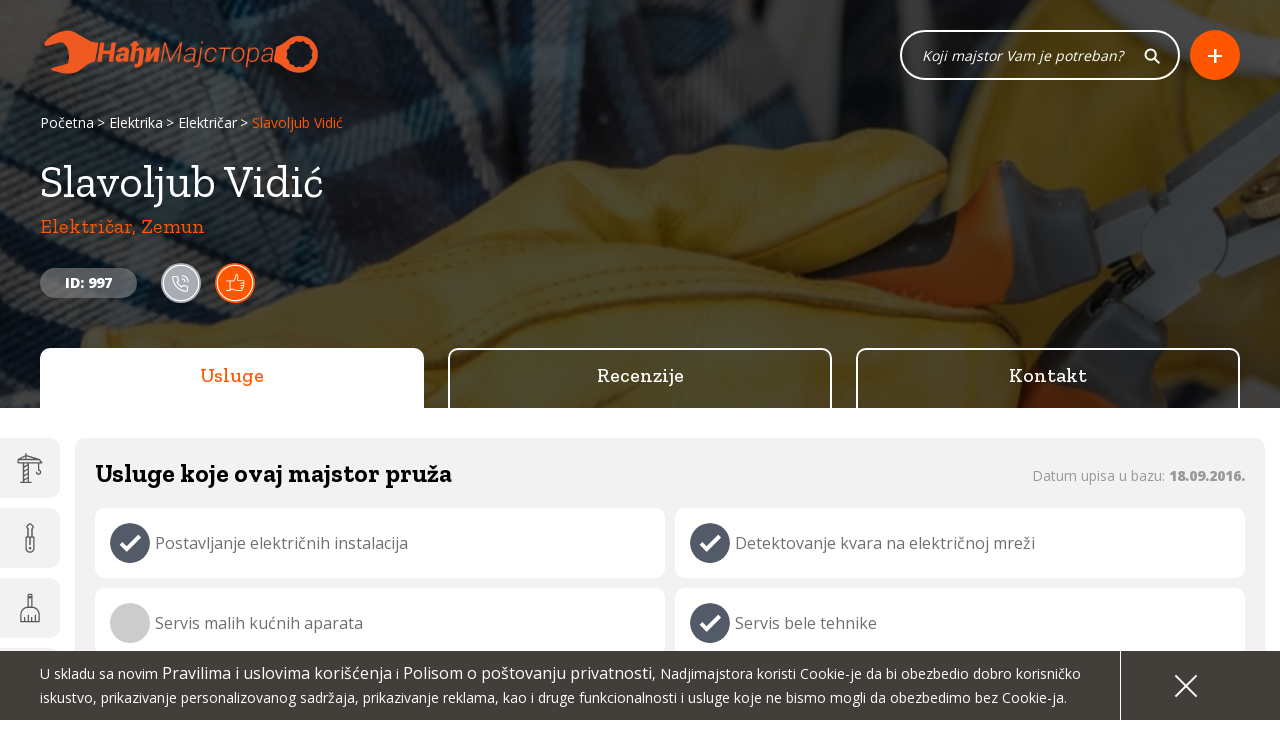

--- FILE ---
content_type: text/html; charset=UTF-8
request_url: https://www.nadjimajstora.rs/elektrika/elektricar/slavoljub-vidic-zemun-997.htm
body_size: 5712
content:
<!DOCTYPE HTML>
<html>
  <head>    
        <meta charset="UTF-8">
    <meta http-equiv="Content-Type" content="text/html; charset=UTF-8">
	<title>Slavoljub Vidić - Električar,Zemun</title>
    <meta http-equiv="X-UA-Compatible" content="IE=edge">
    <meta name="viewport" content="width=device-width, initial-scale=1">
    <!-- <meta http-equiv="content-language" content="sr"> -->    
    <meta name="description" content="Slavoljub Vidić je Električar iz Zemun. Usluge koje majstor nudi su sledeće: Postavljanje električnih instalacija,Detektovanje kvara na električnoj mreži,Servis bele tehnike,Postavljanje rasvete,Servis veš mašina,Servis bojlera,Servis TA peći" />
    
    <meta property="og:title" content="Slavoljub Vidić - Električar,Zemun" />
    <meta property="og:description" content="Slavoljub Vidić je Električar iz Zemun. Usluge koje majstor nudi su sledeće: Postavljanje električnih instalacija,Detektovanje kvara na električnoj mreži,Servis bele tehnike,Postavljanje rasvete,Servis veš mašina,Servis bojlera,Servis TA peći" />
    <meta property="og:type" content="website" />
    <meta property="og:url" content="https://www.nadjimajstora.rs/index.php/elektrika/elektricar/slavoljub-vidic-zemun-997.htm" />
    <meta property="og:image" content="https://www.nadjimajstora.rs/images/categories/categories-1.jpg" />
    
    <link rel="shortcut icon" type="image/ico" href="https://www.nadjimajstora.rs/favicon.ico" >
       
    
    <!-- CSS Reset style -->
    <link rel="stylesheet" href="https://www.nadjimajstora.rs/css/reset.css" />
    
    <link href="https://fonts.googleapis.com/css?family=Open+Sans:400,600,800|Caveat|Zilla+Slab:400,500,700&display=swap&subset=latin-ext" rel="stylesheet"> 
    
    <!-- CSS Select2 -->
    <link rel="stylesheet" href="https://www.nadjimajstora.rs/plugins/select2/css/select2.min.css"  />
    
        
    <!-- CSS Main -->
    <link rel="stylesheet" href="https://www.nadjimajstora.rs/css/main.css?ver=1.44"  />
    
    	<!-- Google Analytics -->
    <script>
    (function(i,s,o,g,r,a,m){i['GoogleAnalyticsObject']=r;i[r]=i[r]||function(){
    (i[r].q=i[r].q||[]).push(arguments)},i[r].l=1*new Date();a=s.createElement(o),
    m=s.getElementsByTagName(o)[0];a.async=1;a.src=g;m.parentNode.insertBefore(a,m)
    })(window,document,'script','https://www.google-analytics.com/analytics.js','ga');

    ga('create', 'UA-17050503-40', 'auto');
    ga('send', 'pageview');
    </script>
    <!-- End Google Analytics -->
		<!-- Google tag (gtag.js) -->
	<script async src=""></script>
	<script>
	  window.dataLayer = window.dataLayer || [];
	  function gtag(){dataLayer.push(arguments);}
	  gtag('js', new Date());  gtag('config', 'G-EFP2EDZK9F');
	</script>
          </head>  
  <body>  
	
    <div id='MAIN'>
            
      


<section class="Section-Header master" style="background-image: url('https://www.nadjimajstora.rs/images/categories/categories-1.jpg')">
  <div class='Container'>
    <div class='Header-Contents'>
      <a href='https://www.nadjimajstora.rs/' class='Header-Logo'><img src='https://www.nadjimajstora.rs/img/nadjimajstora-logo2020.svg' /></a>
      <ul class='Breadcrumbs'>
        <li><a href='https://www.nadjimajstora.rs/'>Početna</a></li>
        <li><a href='https://www.nadjimajstora.rs/elektrika.htm'>Elektrika</a></li>
        <li><a href='https://www.nadjimajstora.rs/elektrika/elektricar.htm'>Električar</a></li>
        <li>Slavoljub Vidić</li>
      </ul>
      
      <div class="Master-Row">
                <div class="Master-Title">
          <h1>Slavoljub Vidić </h1>
          <h3>Električar, Zemun</h3>
                    <span class="PibId">ID: 997</span>
                      <img src="https://www.nadjimajstora.rs/images/badges/cesto-kontaktiran-majstor.svg" title="Često kontaktiran majstor" class="Master-Title-Badge" />
                          <img src="https://www.nadjimajstora.rs/images/badges/proveren-majstor.svg" title="Proveren majstor" class="Master-Title-Badge" />
                      </div>
        <div class="Master-Vote">
                </div>
      </div>
      
      <div class='Header-Search'>
        <form id='search-form' name='search-form'>
          <input type='text' name='search' id='search' class='Input-Search' placeholder="Koji majstor Vam je potreban?" />
        </form>
        <a href='javascript:;' class='Btn-Plus Btn-Orange' id='master-add' >+</a>
      </div>
      
      <ul class="Master-Nav-Tabs">
        <li><a href="https://www.nadjimajstora.rs/elektrika/elektricar/slavoljub-vidic-zemun-997.htm" class="active">Usluge</a></li>
        <li><a href="https://www.nadjimajstora.rs/elektrika/elektricar/slavoljub-vidic-zemun-997/recenzije.htm" class="">Recenzije</a></li>
        <li><a href="https://www.nadjimajstora.rs/elektrika/elektricar/slavoljub-vidic-zemun-997/kontakt.htm" class="">Kontakt</a></li>
      </ul>
      
    </div>
  </div>
</section>



<section class="Section-Master-Home">
  
  <div class='Categories-Menu'>
        <a href='https://www.nadjimajstora.rs/gradjevinski-radovi.htm' title='Građevinski radovi' ><span style="background-image: url('https://www.nadjimajstora.rs/images/categories/gradjevinski-radovi.svg')" class='Icon'></span><span class='Title'>Građevinski radovi</span></a>
              <a href='https://www.nadjimajstora.rs/elektrika.htm' title='Elektrika' ><span style="background-image: url('https://www.nadjimajstora.rs/images/categories/elektrika.svg')" class='Icon'></span><span class='Title'>Elektrika</span></a>
              <a href='https://www.nadjimajstora.rs/odrzavanje.htm' title='Održavanje' ><span style="background-image: url('https://www.nadjimajstora.rs/images/categories/odrzavanje.svg')" class='Icon'></span><span class='Title'>Održavanje</span></a>
              <a href='https://www.nadjimajstora.rs/cevne-instalacije.htm' title='Cevne instalacije' ><span style="background-image: url('https://www.nadjimajstora.rs/images/categories/cevne-instalacije.svg')" class='Icon'></span><span class='Title'>Cevne instalacije</span></a>
              <a href='https://www.nadjimajstora.rs/obrada-materijala.htm' title='Obrada materijala' ><span style="background-image: url('https://www.nadjimajstora.rs/images/categories/obrada-materijala.svg')" class='Icon'></span><span class='Title'>Obrada materijala</span></a>
              <a href='https://www.nadjimajstora.rs/garderoba-i-nakit.htm' title='Garderoba i nakit' ><span style="background-image: url('https://www.nadjimajstora.rs/images/categories/garderoba-i-nakit.svg')" class='Icon'></span><span class='Title'>Garderoba i nakit</span></a>
              <a href='https://www.nadjimajstora.rs/odrzavanje-vozila.htm' title='Održavanje vozila' ><span style="background-image: url('https://www.nadjimajstora.rs/images/categories/odrzavanje-vozila.svg')" class='Icon'></span><span class='Title'>Održavanje vozila</span></a>
              <a href='https://www.nadjimajstora.rs/nekategorizovano.htm' title='Nekategorizovano' ><span style="background-image: url('https://www.nadjimajstora.rs/images/categories/nekategorizovano.svg')" class='Icon'></span><span class='Title'>Nekategorizovano</span></a>
            </div>
  
  <div class="Master-Container">
    
    <div class="Master-Home-Contents home ">
      <div class="Master-Home-Contents-Header">
        <h3>Usluge koje ovaj majstor pruža</h3>
        <div class="Master-Date-Added">Datum upisa u bazu: <strong>18.09.2016.</strong></div>
      </div>
      <div class="Master-Home-Contents-Occupations">
              <div class="Master-Home-Contents-Occupations-Item">
          <h4><span class="check checked"></span> Postavljanje električnih instalacija</h4>
        </div>
                  <div class="Master-Home-Contents-Occupations-Item">
          <h4><span class="check checked"></span> Detektovanje kvara na električnoj mreži</h4>
        </div>
                  <div class="Master-Home-Contents-Occupations-Item">
          <h4><span class="check "></span> Servis malih kućnih aparata</h4>
        </div>
                  <div class="Master-Home-Contents-Occupations-Item">
          <h4><span class="check checked"></span> Servis bele tehnike</h4>
        </div>
                  <div class="Master-Home-Contents-Occupations-Item">
          <h4><span class="check checked"></span> Postavljanje rasvete</h4>
        </div>
                  <div class="Master-Home-Contents-Occupations-Item">
          <h4><span class="check checked"></span> Servis veš mašina</h4>
        </div>
                  <div class="Master-Home-Contents-Occupations-Item">
          <h4><span class="check checked"></span> Servis bojlera</h4>
        </div>
                  <div class="Master-Home-Contents-Occupations-Item">
          <h4><span class="check checked"></span> Servis TA peći</h4>
        </div>
                  <div class="Master-Home-Contents-Occupations-Item">
          <h4><span class="check "></span> Servis vodenih pumpi</h4>
        </div>
                </div>
    </div>
    
    <div class='Column-Banner'>
        </div>
    
  </div>
  
</section>



<section class='Section-Report' >
  <div class='Container'>
    <h2><span>Prijavite</span> nepravilnost</h2>
    <p>Pronašli ste netačne podatke ili neki od pozvanih brojeva nije u funkciji?</p>
    <a href='javascript:;' id="report-open" class='Btn Btn-Dark' >Prijavi</a>
  </div>
</section>

<!-- Modal -->
<div class="Modal" id="Modal-report">
  <div class="Modal-overlay"></div>
  
  <div class="Modal-wrapper Container">
    
    <div class="Modal-content">
      <a href="javascript:void(null)" class="Modal-close" ><span></span><span></span></a>
      
      <h2 style="text-align: center;"><span>Prijavite</span> nepravilnost</h2>
      
      <form name='form-report' id='form-report' method="post" >
        <div class="Request-Form-Container">
          <div class='Request-Form-Col Prominent-Form'>
            <div class="Form-Group">
              <input type="text" class="Form-Control" name="report[first_name]" id="report-first_name" data-error-message="Morate uneti vaše ime" placeholder="*Vaše ime" />
            </div>


            <div class="Form-Group">
              <input type="text" class="Form-Control" name="report[email]" id="report-email" placeholder="Email adresa" data-error-email='Email adresa nije važeća' />
            </div>            

            <div class="Form-Group">
              <textarea class="Form-Control" style='height:150px; resize: vertical;' name="report[message]" id="report-message"  placeholder="*Opis nepravilnosti" data-error-message='Morate uneti opis uočene nepravilnosti' ></textarea>                
            </div>
            
            <div class="Form-Group spec-no-wrap">
              <label class="Captcha-Label"><img  src="https://www.nadjimajstora.rs/captcha/1764764906.0025.jpg" style="width: 120px; height: 40px; border: 0;" alt=" " /></label>
              <input type="text" name="captcha" id="report-captcha" class="Form-Control Captcha" autocomplete="off" placeholder="Unesite kod sa slike" data-error='Morate uneti kod sa slike' data-error-wrong='Uneli ste pogrešan kod' />
            </div>


            <div class="Request-Form-Btns">
              <a href="javascript:;" class="Btn Btn-Green" id='report-submit' >Pošalji</a>
            </div>
          </div>
        </div>
      </form>
      
    </div>
  </div>
</div>


      
<!-- Modal -->
<div class="Modal" id="ModalMasterAdd">
  <div class="Modal-overlay"></div>
  
  <div class="Modal-wrapper Container">
    
    <div class="Modal-content">
      <a href="javascript:void(null)" class="Modal-close" ><span></span><span></span></a>
      
      <div class="Modal-content-master-add">        
        <div>
          <h3>Majstor ste ili zanatlija?</h3>
          <p>Upisivanje u našu bazu potpuno je besplatno!</p>
        </div>
        <div>
          <a href="https://www.nadjimajstora.rs/upisi-se-u-bazu.htm" class="Btn Btn-Green">Upišite se u bazu</a>
        </div>
      </div>
      
      <div class="Modal-content-master-add">        
        <div>
          <h3>Vaš majstor nije u našoj bazi?</h3>
          <p>Mi ćemo ga ubaciti potpuno besplatno!</p>
        </div>
        <div>
          <a href="https://www.nadjimajstora.rs/predlozi-majstora.htm" class="Btn Btn-Green">Predložite majstora</a>
        </div>
      </div>
      
    </div>
      
  </div>
</div> <!-- // .Modal -->

    
<footer>
  <div class='Container'>
    <div class='Footer-Top-Line'>
      <a href='https://www.nadjimajstora.rs/' class='Footer-Logo'><img src='https://www.nadjimajstora.rs/img/nadjimajstora-logo2020.svg' class="img-responsive" /></a>
      <div class='Footer-Btns'>
        <a href='https://www.nadjimajstora.rs/predlozi-majstora.htm' class='Btn'>Predložite majstora</a>
        <a href='https://www.nadjimajstora.rs/upisi-se-u-bazu.htm' class='Btn'>Upišite se u bazu</a>
        <a href='https://www.nadjimajstora.rs/istaknuti-majstor.htm' class='Btn'>Postanite istaknuti majstor</a>
        <!--<a href='https://www.nadjimajstora.rs/oglasni-prostor.htm' class='Btn'>Oglasni prostor</a>-->
        <a href='https://www.nadjimajstora.rs/kontakt.htm' class='Btn Btn-Orange'>Kontakt</a>
      </div>
    </div>
    
    <div class="Footer-Menu">
      
      <div class='Footer-Menu-Col Footer-Col-1'>
<h3><a href='https://www.nadjimajstora.rs/gradjevinski-radovi.htm'>Građevinski radovi</a></h3><a href='https://www.nadjimajstora.rs/gradjevinski-radovi/moler.htm'>Moler</a>
<a href='https://www.nadjimajstora.rs/gradjevinski-radovi/gipsar.htm'>Gipsar</a>
<a href='https://www.nadjimajstora.rs/gradjevinski-radovi/fasader.htm'>Fasader</a>
<a href='https://www.nadjimajstora.rs/gradjevinski-radovi/zidar.htm'>Zidar</a>
<a href='https://www.nadjimajstora.rs/gradjevinski-radovi/parketar.htm'>Parketar</a>
<a href='https://www.nadjimajstora.rs/gradjevinski-radovi/keramicar.htm'>Keramičar</a>
<a href='https://www.nadjimajstora.rs/gradjevinski-radovi/gradjevinski-limar.htm'>Građevinski limar</a>
<a href='https://www.nadjimajstora.rs/gradjevinski-radovi/varilac.htm'>Varilac</a>
<a href='https://www.nadjimajstora.rs/gradjevinski-radovi/gradjevinski-stolar.htm'>Građevinski stolar</a>
<a href='https://www.nadjimajstora.rs/gradjevinski-radovi/izolater.htm'>Izolater</a>
<a href='https://www.nadjimajstora.rs/gradjevinski-radovi/tesar.htm'>Tesar</a>
<a href='https://www.nadjimajstora.rs/gradjevinski-radovi/izrada-bazena-i-fontana.htm'>Izrada bazena i fontana</a>
<a href='https://www.nadjimajstora.rs/gradjevinski-radovi/pomocni-radnik.htm'>Pomoćni radnik</a>
<a href='https://www.nadjimajstora.rs/gradjevinski-radovi/postavljanje-podnih-povrsina.htm'>Postavljanje podnih površina</a>
<a href='https://www.nadjimajstora.rs/gradjevinski-radovi/secenje-i-busenje.htm'>Sečenje i bušenje</a>
<a href='https://www.nadjimajstora.rs/gradjevinski-radovi/armirac.htm'>Armirač</a>
<a href='https://www.nadjimajstora.rs/gradjevinski-radovi/bravar-monter.htm'>Bravar-monter</a>
</div>

<div class='Footer-Menu-Col Footer-Col-2'>
<h3><a href='https://www.nadjimajstora.rs/elektrika.htm'>Elektrika</a></h3><a href='https://www.nadjimajstora.rs/elektrika/elektricar.htm'>Električar</a>
<a href='https://www.nadjimajstora.rs/elektrika/vikler-elektromotora.htm'>Vikler elektromotora</a>
<a href='https://www.nadjimajstora.rs/elektrika/serviser-liftova.htm'>Serviser liftova</a>
<a href='https://www.nadjimajstora.rs/elektrika/monter-klima-uredjaja.htm'>Monter klima uređaja</a>
<a href='https://www.nadjimajstora.rs/elektrika/audio-video-serviser.htm'>Audio-video serviser</a>
<a href='https://www.nadjimajstora.rs/elektrika/serviser-mobilnih-telefona.htm'>Serviser mobilnih telefona</a>
<a href='https://www.nadjimajstora.rs/elektrika/serviser-racunara.htm'>Serviser računara</a>
<h3><a href='https://www.nadjimajstora.rs/odrzavanje.htm'>Održavanje</a></h3><a href='https://www.nadjimajstora.rs/odrzavanje/spremacica.htm'>Spremačica</a>
<a href='https://www.nadjimajstora.rs/odrzavanje/cistac.htm'>Čistač</a>
<a href='https://www.nadjimajstora.rs/odrzavanje/perac-podnih-povrsina.htm'>Perač podnih površina</a>
<a href='https://www.nadjimajstora.rs/odrzavanje/odzacar.htm'>Odžačar</a>
<a href='https://www.nadjimajstora.rs/odrzavanje/bastovan.htm'>Baštovan</a>
<a href='https://www.nadjimajstora.rs/odrzavanje/drvoseca.htm'>Drvoseča</a>
<a href='https://www.nadjimajstora.rs/odrzavanje/visinski-radnik.htm'>Visinski radnik</a>
<a href='https://www.nadjimajstora.rs/odrzavanje/perac-fasada.htm'>Perač fasada</a>
<a href='https://www.nadjimajstora.rs/odrzavanje/haus-majstor-domar.htm'>Haus majstor / Domar</a>
</div>

<div class='Footer-Menu-Col Footer-Col-4'>
<h3><a href='https://www.nadjimajstora.rs/cevne-instalacije.htm'>Cevne instalacije</a></h3><a href='https://www.nadjimajstora.rs/cevne-instalacije/vodoinstalater.htm'>Vodoinstalater</a>
<a href='https://www.nadjimajstora.rs/cevne-instalacije/monter-grejnih-instalacija.htm'>Monter grejnih instalacija</a>
<a href='https://www.nadjimajstora.rs/cevne-instalacije/ventilacioni-sistemi.htm'>Ventilacioni sistemi</a>
<h3><a href='https://www.nadjimajstora.rs/obrada-materijala.htm'>Obrada materijala</a></h3><a href='https://www.nadjimajstora.rs/obrada-materijala/kljucar.htm'>Ključar</a>
<a href='https://www.nadjimajstora.rs/obrada-materijala/tapetar.htm'>Tapetar</a>
<a href='https://www.nadjimajstora.rs/obrada-materijala/metalostrugar.htm'>Metalostrugar</a>
<a href='https://www.nadjimajstora.rs/obrada-materijala/stolar.htm'>Stolar</a>
<a href='https://www.nadjimajstora.rs/obrada-materijala/staklorezac.htm'>Staklorezac</a>
<a href='https://www.nadjimajstora.rs/obrada-materijala/grncar.htm'>Grnčar</a>
<a href='https://www.nadjimajstora.rs/obrada-materijala/kamenorezac.htm'>Kamenorezac</a>
<a href='https://www.nadjimajstora.rs/obrada-materijala/masin-bravar.htm'>Mašin-bravar</a>
<a href='https://www.nadjimajstora.rs/obrada-materijala/kovac.htm'>Kovač</a>
<a href='https://www.nadjimajstora.rs/obrada-materijala/povrsinska-obrada.htm'>Površinska obrada</a>
<a href='https://www.nadjimajstora.rs/obrada-materijala/livac.htm'>Livac</a>
<a href='https://www.nadjimajstora.rs/obrada-materijala/uramljivac.htm'>Uramljivač</a>
<a href='https://www.nadjimajstora.rs/obrada-materijala/metaloglodac.htm'>Metaloglodač</a>
<a href='https://www.nadjimajstora.rs/obrada-materijala/metaloostrac.htm'>Metalooštrač</a>
<a href='https://www.nadjimajstora.rs/obrada-materijala/pecatorezac.htm'>Pečatorezac</a>
</div>

<div class='Footer-Menu-Col Footer-Col-6'>
<h3><a href='https://www.nadjimajstora.rs/garderoba-i-nakit.htm'>Garderoba i nakit</a></h3><a href='https://www.nadjimajstora.rs/garderoba-i-nakit/krojac.htm'>Krojač</a>
<a href='https://www.nadjimajstora.rs/garderoba-i-nakit/obucar.htm'>Obućar</a>
<a href='https://www.nadjimajstora.rs/garderoba-i-nakit/tasner.htm'>Tašner</a>
<a href='https://www.nadjimajstora.rs/garderoba-i-nakit/sajdzija-casovnicar.htm'>Sajdžija - Časovničar</a>
<a href='https://www.nadjimajstora.rs/garderoba-i-nakit/juvelir-zlatar.htm'>Juvelir - Zlatar</a>
<a href='https://www.nadjimajstora.rs/garderoba-i-nakit/masinski-vez.htm'>Mašinski vez</a>
<a href='https://www.nadjimajstora.rs/garderoba-i-nakit/rucni-vez.htm'>Ručni vez</a>
<a href='https://www.nadjimajstora.rs/garderoba-i-nakit/krznar.htm'>Krznar</a>
<a href='https://www.nadjimajstora.rs/garderoba-i-nakit/sesirdzija.htm'>Šeširdžija</a>
<a href='https://www.nadjimajstora.rs/garderoba-i-nakit/serviser-sivacih-masina.htm'>Serviser šivaćih mašina</a>
</div>

<div class='Footer-Menu-Col Footer-Col-7'>
<h3><a href='https://www.nadjimajstora.rs/odrzavanje-vozila.htm'>Održavanje vozila</a></h3><a href='https://www.nadjimajstora.rs/odrzavanje-vozila/auto-elektricar.htm'>Auto električar</a>
<a href='https://www.nadjimajstora.rs/odrzavanje-vozila/auto-limar.htm'>Auto limar</a>
<a href='https://www.nadjimajstora.rs/odrzavanje-vozila/auto-bravar.htm'>Auto bravar</a>
<a href='https://www.nadjimajstora.rs/odrzavanje-vozila/auto-mehanicar.htm'>Auto mehaničar</a>
<a href='https://www.nadjimajstora.rs/odrzavanje-vozila/serviser-autogas-sistema.htm'>Serviser autogas sistema</a>
<a href='https://www.nadjimajstora.rs/odrzavanje-vozila/auto-graficar.htm'>Auto grafičar</a>
<a href='https://www.nadjimajstora.rs/odrzavanje-vozila/auto-tapetar.htm'>Auto tapetar</a>
<a href='https://www.nadjimajstora.rs/odrzavanje-vozila/auto-perac.htm'>Auto perač</a>
<a href='https://www.nadjimajstora.rs/odrzavanje-vozila/vulkanizer.htm'>Vulkanizer</a>
<a href='https://www.nadjimajstora.rs/odrzavanje-vozila/slep-sluzba.htm'>Šlep služba</a>
<a href='https://www.nadjimajstora.rs/odrzavanje-vozila/serviser-trapa.htm'>Serviser trapa</a>
<a href='https://www.nadjimajstora.rs/odrzavanje-vozila/auto-stakla.htm'>Auto stakla</a>
<a href='https://www.nadjimajstora.rs/odrzavanje-vozila/auto-plasticar.htm'>Auto plastičar</a>
<a href='https://www.nadjimajstora.rs/odrzavanje-vozila/serviser-auspuha.htm'>Serviser auspuha</a>
<a href='https://www.nadjimajstora.rs/odrzavanje-vozila/serviser-motocikala.htm'>Serviser motocikala</a>
</div>

<div class='Footer-Menu-Col Footer-Col-8'>
<h3><a href='https://www.nadjimajstora.rs/nekategorizovano.htm'>Nekategorizovano</a></h3><a href='https://www.nadjimajstora.rs/nekategorizovano/vozac.htm'>Vozač</a>
<a href='https://www.nadjimajstora.rs/nekategorizovano/transport-selidbi.htm'>Transport selidbi</a>
<a href='https://www.nadjimajstora.rs/nekategorizovano/fizicki-radnik.htm'>Fizički radnik</a>
<a href='https://www.nadjimajstora.rs/nekategorizovano/graficar.htm'>Grafičar</a>
<a href='https://www.nadjimajstora.rs/nekategorizovano/firmopisac.htm'>Firmopisac</a>
<a href='https://www.nadjimajstora.rs/nekategorizovano/ikonopisac.htm'>Ikonopisac</a>
<a href='https://www.nadjimajstora.rs/nekategorizovano/serviser-za-bicikle.htm'>Serviser za bicikle</a>
<a href='https://www.nadjimajstora.rs/nekategorizovano/ski-serviser.htm'>Ski serviser</a>
<a href='https://www.nadjimajstora.rs/nekategorizovano/serviser-medicinske-opreme.htm'>Serviser medicinske opreme</a>
<a href='https://www.nadjimajstora.rs/nekategorizovano/roletne-i-venecijaneri.htm'>Roletne i venecijaneri</a>
</div>

  
      
    </div>
    <div class="Footer-Bottom-Line">
      <span>Copyright 2025 NadjiMajstora.rs </span>
      <span>Informacije i grafički elementi su vlasništvo veb sajta NadjiMajstora</span>
      <span>Projekat digitalne agencije <a href='https://www.mida.rs'>MIDA</a><br/><a href='https://www.nadjimajstora.rs/pravila-koriscenja.htm' class='privacy'>Pravila i uslovi korišćenja</a> | <a href='https://www.nadjimajstora.rs/polisa-privatnosti.htm' class='privacy'>Polisa o poštovanju privatnosti</a></span>
    </div>
    
  </div>
</footer>

  <div class="Cookie-line" id="Footer-Cookie">
    <div class="Container">      
      <p>U skladu sa novim <a href='https://www.nadjimajstora.rs/pravila-koriscenja.htm'>Pravilima i uslovima korišćenja</a> i <a href='https://www.nadjimajstora.rs/polisa-privatnosti.htm'>Polisom o poštovanju privatnosti</a>, Nadjimajstora koristi Cookie-je da bi obezbedio dobro korisničko iskustvo, prikazivanje personalizovanog sadržaja, prikazivanje reklama, kao i druge funkcionalnosti i usluge koje ne bismo mogli da obezbedimo bez Cookie-ja.</p>
      <a href="javascript:;" class="Cookie-close btn-cookie"><span></span><span></span></a>
    </div>
  </div>

<div id="wait" style="display:none;"></div>
<div id="wait-search" style="display:none;"><div class="message"><h4>Samo trenutak</h4><p>Upravo za Vas pretražujemo najveću bazu majstora u srbiji</p></div></div>


<div class='container'>
  <div id='alert-line' class="alert fade in " role="alert" style='display:none;'>    
   <div id='alert-text'></div>    

 </div>
</div>

<script>
  var BASE_URL = 'https://www.nadjimajstora.rs/';  
  var AJAX_URL = 'https://www.nadjimajstora.rs/ajax/';  
</script>

<script src="https://www.nadjimajstora.rs/plugins/jquery-3.2.1.min.js"></script>
<script src="https://www.nadjimajstora.rs/plugins/modernizr-2.5.3.min.js"></script>
<script src="https://www.nadjimajstora.rs/plugins/mobile-chrome-vh-fix.js"></script>
<script src="https://www.nadjimajstora.rs/plugins/jquery.easing.min.js"></script>
<script src="https://www.nadjimajstora.rs/plugins/select2/js/select2.min.js"></script>
<script src="https://www.nadjimajstora.rs/plugins/jquery.validate.js"></script>
<script src="https://www.nadjimajstora.rs/plugins/jquery.cookie.js"></script>

<script src="https://www.nadjimajstora.rs/js/main.js?ver=1.74"></script>


<!-- Google Code for Zadr&#382;avanje Conversion Page -->
<script type="text/javascript">
/* <![CDATA[ */
var google_conversion_id = 982086974;
var google_conversion_language = "en";
var google_conversion_format = "3";
var google_conversion_color = "ffffff";
var google_conversion_label = "HLvECJf_zWwQvuql1AM";
var google_remarketing_only = false;
/* ]]> */
</script>
<script type="text/javascript" src="//www.googleadservices.com/pagead/conversion.js">
</script>
<noscript>
<div style="display:inline;">
<img height="1" width="1" style="border-style:none;" alt="" src="//www.googleadservices.com/pagead/conversion/982086974/?label=HLvECJf_zWwQvuql1AM&amp;guid=ON&amp;script=0"/>
</div>
</noscript>


      
            
    </div>
  </body>
</html>

--- FILE ---
content_type: text/css
request_url: https://www.nadjimajstora.rs/css/main.css?ver=1.44
body_size: 13099
content:
/**
    font-family: 'Open Sans', sans-serif;
    font-family: 'Zilla Slab', serif;
*/
*, html, body {
  font-family: "Open Sans", sans-serif;
  font-size: 16px;
  font-weight: 400;
  line-height: 24px;
  scroll-behavior: smooth; }

*, *::before, *::after {
  box-sizing: border-box;
  -moz-box-sizing: border-box;
  -webkit-box-sizing: border-box; }

body {
  font-size: 16px;
  font-weight: 400;
  line-height: 24px;
  color: #000000;
  background-color: #FFFFFF;
  overflow-x: hidden;
  margin: 0;
  padding: 0; }

a {
  color: inherit;
  text-decoration: none;
  transition: all 0.25s;
  outline: none; }
  a:active, a:visited, a:focus, a:hover {
    text-decoration: none !important; }

p {
  font-family: "Open Sans", sans-serif;
  color: #000000;
  font-size: 16px;
  font-weight: 400;
  line-height: 24px;
  margin: 0 0 20px 0;
  text-align: center; }
  @media (min-width: 600px) {
    p {
      text-align: left; } }
  @media (min-width: 900px) {
    p {
      margin: 0 0 30px 0; } }

h1, h1 span {
  font-family: "Zilla Slab", serif;
  font-weight: 700;
  font-size: 46px;
  line-height: 48px;
  color: #000000;
  text-align: center;
  margin: 0; }
  @media (min-width: 600px) {
    h1, h1 span {
      font-size: 54px;
      line-height: 60px; } }
  @media (min-width: 900px) {
    h1, h1 span {
      text-align: left;
      font-size: 72px;
      line-height: 78px; } }

h1 span {
  color: #FF5700;
  font-weight: 800; }

h2, h2 span {
  font-family: "Zilla Slab", serif;
  font-weight: 400;
  font-size: 40px;
  line-height: 46px;
  color: #000000;
  text-align: center;
  margin: 0 0 25px 0; }
  @media (min-width: 600px) {
    h2, h2 span {
      text-align: left;
      font-size: 50px;
      line-height: 58px; } }
  @media (min-width: 900px) {
    h2, h2 span {
      font-size: 60px;
      line-height: 68px; } }

h2 span {
  color: #FF5700;
  font-weight: 800; }

h3, h3 span {
  font-family: "Zilla Slab", serif;
  font-weight: 400;
  font-size: 20px;
  color: #000000;
  text-align: center;
  line-height: 24px;
  margin: 0; }
  @media (min-width: 600px) {
    h3, h3 span {
      text-align: left; } }

h3 span {
  color: #FF5700; }

h4, h4 span {
  font-family: "Zilla Slab", serif;
  font-size: 18px;
  font-weight: 800;
  color: #000000;
  text-align: center;
  line-height: 20px;
  margin: 0; }
  @media (min-width: 900px) {
    h4, h4 span {
      text-align: left; } }

h5, h5 span {
  font-family: "Zilla Slab", serif;
  font-size: 16px;
  font-weight: 400;
  color: #000000;
  text-align: center;
  line-height: 1em;
  margin: 0; }
  @media (min-width: 900px) {
    h5, h5 span {
      text-align: left; } }

h6 {
  font-family: "Open Sans", sans-serif;
  font-size: 14px;
  font-weight: 600;
  color: #000000;
  text-align: center;
  line-height: 1em;
  margin: 0; }
  @media (min-width: 900px) {
    h6 {
      text-align: left; } }

blockquote {
  font-family: "Zilla Slab", serif;
  font-size: 20px;
  line-height: 1.25em;
  font-weight: 400;
  text-align: center;
  position: relative;
  margin: 0 5px; }
  @media (min-width: 1024px) {
    blockquote {
      font-size: 24px;
      line-height: 1.5em; } }

.pull-right {
  float: right !important; }

.pull-left {
  float: left !important; }

.center-block {
  display: block;
  margin-left: auto;
  margin-right: auto; }

.center-table {
  display: table;
  margin-left: auto;
  margin-right: auto; }

.vertical-center {
  position: absolute;
  top: 50%;
  transform: translateY(-50%); }

.absolute-center {
  position: absolute;
  top: 50%;
  left: 50%;
  transform: translate(-50%, -50%); }

.clearfix {
  width: 100%;
  clear: both; }

.img-responsive {
  max-width: 100%;
  height: auto;
  display: block; }

.stop-scrolling {
  height: 100%;
  overflow: hidden !important; }

.myhide {
  display: none !important; }

figure {
  margin: 0; }

#alert-line {
  position: fixed;
  bottom: 10px;
  right: 10px;
  width: auto;
  z-index: 99999;
  background-color: #FF5700;
  color: #FFFFFF;
  padding: 15px 30px;
  border-radius: 10px; }

.error {
  color: #a94442;
  border-color: #a94442; }

.label-error {
  margin-top: 0;
  margin-bottom: -17px;
  /*float: right;*/
  width: auto;
  line-height: 1em;
  color: #DD0303 !important; }

.red {
  color: #DD0303; }

.alert-success {
  background-color: #7AD16A;
  color: #FFFFFF; }

.alert-danger {
  background-color: #FF4500;
  color: #FFFFFF; }

#wait {
  background: rgba(255, 255, 255, 0.95) url("../img/loader2.gif") no-repeat center center;
  height: 100vh;
  width: 100%;
  position: fixed;
  left: 0;
  top: 0;
  z-index: 9999; }

#wait-search {
  background: rgba(255, 255, 255, 0.95) url("../img/loader2.gif") no-repeat center center;
  height: 100vh;
  width: 100%;
  position: fixed;
  left: 0;
  top: 0;
  z-index: 9999; }

#wait-search .message {
  position: absolute;
  top: 50%;
  padding-top: 70px;
  width: 100%;
  height: auto;
  display: block; }

#wait-search .message h4 {
  font-family: "Open Sans", sans-serif;
  font-weight: bold;
  font-size: 24px;
  line-height: 36px;
  text-align: center; }

#wait-search .message p {
  font-family: "Open Sans", sans-serif;
  font-size: 24px;
  line-height: 36px;
  text-align: center; }

.wordwrap {
  white-space: pre-wrap;
  white-space: -moz-pre-wrap;
  white-space: -pre-wrap;
  white-space: -o-pre-wrap;
  word-wrap: break-word; }

.slick-slide {
  outline: none !important; }

.text-uppercase {
  text-transform: uppercase; }

.text-center {
  text-align: center; }

.text-danger {
  color: #FF5700; }

.text-error {
  color: #FF4500; }

.text-info {
  color: #7F9EE8; }

@keyframes MoveUpDown {
  0%, 100% {
    top: calc(50% - 5px); }
  50% {
    top: calc(50% + 5px); } }
.Btn {
  display: table;
  position: relative;
  border: solid 2px #423F3B;
  border-radius: 24px;
  color: #423F3B;
  font-size: 14px;
  font-weight: 600;
  font-family: "Open Sans", sans-serif;
  min-width: 130px;
  height: 46px;
  line-height: 44px;
  text-align: center;
  background-color: transparent;
  padding: 0 20px; }
  @media (min-width: 600px) {
    .Btn {
      padding: 0 20px; } }
  .Btn span {
    display: inline-block;
    position: absolute;
    font-weight: 800;
    color: #FF5700;
    transition: all 0.4s ease-in-out;
    height: 24px;
    width: 24px;
    text-align: center;
    line-height: 24px;
    font-size: 20px;
    left: 13px;
    top: 10px; }
  .Btn:hover {
    border-color: #FFFFFF;
    background-color: #FF5700;
    color: #FFFFFF; }
    .Btn:hover span {
      transform: rotateZ(180deg); }
  .Btn.Btn-small {
    max-width: 180px;
    height: 30px;
    line-height: 30px; }
  .Btn.Btn-Transparent-White {
    border: solid 2px #FFFFFF;
    color: #FFFFFF; }
    .Btn.Btn-Transparent-White:hover {
      border-color: #FF5700;
      background-color: #FF5700;
      color: #FFFFFF; }
      .Btn.Btn-Transparent-White:hover span {
        color: #FFFFFF; }
  .Btn.Btn-Orange {
    display: inline-table;
    background-color: #FF5700;
    color: #FFFFFF;
    border-color: #FF5700; }
    .Btn.Btn-Orange:hover {
      border-color: #FF5700;
      background-color: #FFFFFF;
      color: #FF5700; }
  .Btn.Btn-Dark {
    background-color: #423F3B;
    color: #FFFFFF;
    border-color: #423F3B; }
    .Btn.Btn-Dark:hover {
      background-color: #FFFFFF;
      color: #423F3B; }
  .Btn.Btn-Green {
    display: inline-table;
    background-color: #7AD16A;
    color: #FFFFFF;
    border-color: #7AD16A;
    padding: 0 10px;
    min-width: 170px; }
    .Btn.Btn-Green:hover {
      border-color: #7AD16A;
      background-color: #FFFFFF;
      color: #7AD16A; }
  .Btn.Btn-Submit-Vote {
    background-color: #B0B3B6;
    color: #707070;
    border: none; }
    .Btn.Btn-Submit-Vote:hover, .Btn.Btn-Submit-Vote:active {
      background-color: #FF5700;
      color: #FFFFFF; }

.Btn-Plus {
  display: block;
  width: 50px;
  height: 50px;
  border-radius: 25px;
  text-align: center;
  line-height: 50px;
  font-size: 30px;
  font-family: "Open Sans", sans-serif; }
  .Btn-Plus.Btn-Orange {
    background-color: #FF5700;
    color: #FFFFFF; }
    .Btn-Plus.Btn-Orange:hover {
      background-color: #FFFFFF;
      color: #FF5700; }

.Btn-Circle {
  display: block;
  width: 50px;
  height: 50px;
  border-radius: 25px;
  text-align: center;
  line-height: 48px;
  font-size: 14px;
  font-family: "Open Sans", sans-serif;
  font-weight: 900;
  color: #999999;
  border: solid 2px #999999;
  display: inline-block;
  margin: 5px; }
  .Btn-Circle.active {
    background-color: #FF5700;
    border-color: #FF5700;
    color: #FFFFFF; }
  .Btn-Circle:hover {
    background-color: #FF5700;
    border-color: #FF5700;
    color: #FFFFFF; }

section {
  width: 100%; }

.Container {
  position: relative;
  width: 100%;
  margin: 0 auto;
  max-width: 1200px; }

.Column-Banner {
  width: 300px;
  margin-left: auto;
  margin-right: auto; }
  @media (min-width: 1024px) {
    .Column-Banner {
      margin-left: 0;
      width: 312px;
      padding-left: 12px; } }

.Section-Report {
  padding: 40px 0;
  background-color: #FF5700; }
  @media (min-width: 600px) {
    .Section-Report {
      padding: 60px 0; } }
  @media (min-width: 900px) {
    .Section-Report {
      padding: 80px 0; } }
  @media (min-width: 1024px) {
    .Section-Report {
      padding: 100px 0; } }
  .Section-Report .Container {
    padding-left: 15px;
    padding-right: 15px; }
  .Section-Report h2 {
    text-align: center;
    color: #423F3B;
    margin-bottom: 20px; }
    .Section-Report h2 span {
      color: #FFFFFF; }
  .Section-Report p {
    color: #FFFFFF;
    margin-bottom: 30px;
    font-size: 20px;
    text-align: center; }
  .Section-Report .Btn {
    display: table;
    margin: 0 auto;
    font-size: 17px; }

/*
.Info-Line {
  background-color: $color-orange-light;
  padding: 35px 0;

  @include md {
    padding: 40px 0;
  }

  @include lg {
    padding: 60px 0;
  }

  @include xl {
    padding: 80px 0;
  }
  .Container{
    display: flex;
  }

  .Info-Line-Contents {

    display: flex;
    align-items: center;    
    align-self: center;
    width: auto;
    margin: 0 auto;
    flex-wrap: wrap;

    @include lg {
      flex-wrap: nowrap
    }

    h2 {
    color: $color-white;
    text-transform: uppercase;
    line-height: 1.1em;
    display: inline-block;
    margin-bottom: 20px;
    text-align: center;
    width: 100%;

    @include lg {
      line-height: 70px;
      margin-bottom: 0;
      margin-right: 30px;
      text-align: left;
      width: auto;
    }

    span {
      color: $color-black;
    }
    }

    .Btn {
      display: table;
      margin: 0 auto;
      border-color: $color-white;
      color: $color-white;

      &:hover {
        background-color: $color-white;
        color: $color-black;
      }

      @include lg {
        margin-left: 0;
      }
    }
  }

}

*/
.Section-Header {
  display: block;
  position: relative;
  width: 100%;
  min-height: 250px;
  background-position: center center;
  background-size: cover;
  background-repeat: no-repeat;
  padding-top: 20px;
  padding-bottom: 35px;
  padding-left: 15px;
  padding-right: 15px; }
  @media (max-width: 599px) {
    .Section-Header.occupations {
      padding-bottom: 70px; } }
  @media (max-width: 599px) {
    .Section-Header.master {
      padding-bottom: 15px; } }
  @media (min-width: 600px) {
    .Section-Header {
      padding-top: 30px;
      padding-bottom: 50px; } }
  .Section-Header .Container {
    position: relative;
    z-index: 1; }
  .Section-Header::before {
    display: block;
    position: absolute;
    content: '';
    top: 0;
    left: 0;
    width: 100%;
    height: 100%;
    background-color: rgba(0, 0, 0, 0.7);
    z-index: 1; }

.Header-Contents {
  position: relative;
  width: 100%;
  display: table;
  z-index: 2; }
  .Header-Contents .Header-Logo {
    display: table;
    margin-left: 0;
    padding-right: 70px;
    width: 280px; }
    @media (min-width: 600px) {
      .Header-Contents .Header-Logo {
        margin-left: 0; } }
    @media (min-width: 768px) {
      .Header-Contents .Header-Logo {
        width: 352px; } }
  .Header-Contents h1 {
    text-align: center;
    color: #FFFFFF;
    font-size: 45px;
    line-height: 54px;
    font-weight: 400; }
    @media (min-width: 600px) {
      .Header-Contents h1 {
        text-align: left; } }
    .Header-Contents h1 span {
      color: #FF5700;
      font-weight: 400;
      font-size: 45px;
      line-height: 54px; }
  .Header-Contents p {
    font-family: "Zilla Slab", serif;
    font-weight: 500;
    font-size: 20px;
    line-height: 24px;
    color: #FF5700; }

.Breadcrumbs {
  display: table;
  margin: 20px auto 10px;
  padding: 0; }
  @media (min-width: 600px) {
    .Breadcrumbs {
      margin-left: 0;
      margin-top: 30px; } }
  .Breadcrumbs li {
    color: #FF5700;
    font-family: "Open Sans", sans-serif;
    font-weight: 400;
    font-size: 14px;
    position: relative;
    display: inline-block;
    padding-right: 15px; }
    .Breadcrumbs li a {
      color: #FFFFFF;
      font-family: "Open Sans", sans-serif;
      font-weight: 400;
      color: #FFFFFF;
      font-size: 14px; }
    .Breadcrumbs li::after {
      position: absolute;
      content: '>';
      color: #FFFFFF;
      font-size: 14px;
      font-family: "Open Sans", sans-serif;
      font-weight: 400;
      top: 0;
      right: 4px; }
    .Breadcrumbs li:last-child::after {
      display: none; }

.Header-Search {
  display: flex;
  justify-content: center;
  position: absolute;
  top: -8px;
  right: 0; }
  @media (min-width: 768px) {
    .Header-Search {
      top: 0; } }
  .Header-Search .Input-Search {
    display: block;
    position: relative;
    width: 50px;
    height: 50px;
    line-height: 50px;
    color: #FFFFFF;
    background-color: transparent;
    border: solid 2px #FFFFFF;
    border-radius: 25px;
    padding-left: 20px;
    margin-right: 10px;
    outline: none;
    background-image: url("../img/search.svg");
    background-position: center;
    background-size: 18px;
    background-repeat: no-repeat;
    color: transparent; }
    @media (max-width: 599px) {
      .Header-Search .Input-Search:focus {
        opacity: 1;
        width: 280px;
        background-color: #423F3B;
        background-position: 94.5% center;
        color: #FFFFFF; } }
    @media (min-width: 600px) {
      .Header-Search .Input-Search {
        width: 280px;
        background-position: 93% center;
        color: #FFFFFF; } }
    .Header-Search .Input-Search::-webkit-input-placeholder {
      color: #FFFFFF;
      font-family: "Open Sans", sans-serif;
      font-size: 14px;
      line-height: 40px;
      font-style: italic;
      opacity: 0; }
      @media (min-width: 600px) {
        .Header-Search .Input-Search::-webkit-input-placeholder {
          opacity: 1; } }
    .Header-Search .Input-Search:-moz-placeholder {
      color: #FFFFFF;
      font-family: "Open Sans", sans-serif;
      font-size: 14px;
      line-height: 40px;
      font-style: italic;
      opacity: 0; }
      @media (min-width: 600px) {
        .Header-Search .Input-Search:-moz-placeholder {
          opacity: 1; } }
    .Header-Search .Input-Search::-moz-placeholder {
      color: #FFFFFF;
      font-family: "Open Sans", sans-serif;
      font-size: 14px;
      line-height: 40px;
      font-style: italic;
      opacity: 0; }
      @media (min-width: 600px) {
        .Header-Search .Input-Search::-moz-placeholder {
          opacity: 1; } }
    .Header-Search .Input-Search:-ms-input-placeholder {
      color: #FFFFFF;
      font-family: "Open Sans", sans-serif;
      font-size: 14px;
      line-height: 40px;
      font-style: italic;
      opacity: 0; }
      @media (min-width: 600px) {
        .Header-Search .Input-Search:-ms-input-placeholder {
          opacity: 1; } }

footer {
  background-color: #1c1716;
  padding: 30px 10px 0; }
  @media (min-width: 600px) {
    footer {
      padding: 50px 15px 0; } }
  @media (min-width: 900px) {
    footer {
      padding-top: 75px; } }
  @media (min-width: 1024px) {
    footer {
      padding-top: 100px; } }

.Footer-Top-Line {
  padding-bottom: 30px; }
  @media (min-width: 600px) {
    .Footer-Top-Line {
      padding-bottom: 50px; } }
  @media (min-width: 900px) {
    .Footer-Top-Line {
      padding-bottom: 70px; } }
  @media (min-width: 1024px) {
    .Footer-Top-Line {
      padding-bottom: 80px; } }
  .Footer-Top-Line .Footer-Logo {
    position: relative;
    display: table;
    width: 250px;
    margin: 0 auto 35px; }
    @media (min-width: 900px) {
      .Footer-Top-Line .Footer-Logo {
        margin: 5px 20px 5px 0;
        float: left;
        display: inline-block; } }
  .Footer-Top-Line .Footer-Btns {
    display: block;
    width: 100%; }
    @media (min-width: 900px) {
      .Footer-Top-Line .Footer-Btns {
        display: inline-table;
        width: calc(100% - 270px); } }
    .Footer-Top-Line .Footer-Btns .Btn {
      display: table;
      margin: 10px auto;
      padding-left: 15px;
      padding-right: 15px;
      width: auto;
      min-width: 150px; }
      @media (min-width: 900px) {
        .Footer-Top-Line .Footer-Btns .Btn {
          display: inline-block;
          margin: 5px;
          padding-left: 15px;
          padding-right: 15px; } }
      .Footer-Top-Line .Footer-Btns .Btn:hover {
        border-color: transparent; }

.Footer-Menu {
  width: 100%;
  display: table;
  padding-bottom: 60px;
  border-bottom: solid 2px #FF5700; }
  .Footer-Menu .Footer-Menu-Col {
    width: 100%;
    padding: 0 15px; }
    @media (min-width: 600px) {
      .Footer-Menu .Footer-Menu-Col {
        width: 50%;
        float: left; } }
    @media (min-width: 900px) {
      .Footer-Menu .Footer-Menu-Col {
        width: 33.33%; } }
    @media (min-width: 1024px) {
      .Footer-Menu .Footer-Menu-Col {
        width: 20%; } }
    @media (min-width: 1200px) {
      .Footer-Menu .Footer-Menu-Col {
        width: 20%; } }
    @media (min-width: 900px) and (max-width: 1023px) {
      .Footer-Menu .Footer-Menu-Col.Footer-Col-6 {
        margin-top: -90px; } }
    @media (min-width: 600px) and (max-width: 899px) {
      .Footer-Menu .Footer-Menu-Col.Footer-Col-4 {
        margin-top: -35px; } }
    @media (min-width: 600px) and (max-width: 899px) {
      .Footer-Menu .Footer-Menu-Col.Footer-Col-7 {
        clear: left; } }
    @media (min-width: 900px) and (max-width: 1023px) {
      .Footer-Menu .Footer-Menu-Col.Footer-Col-7 {
        margin-top: -55px; } }
    @media (min-width: 600px) and (max-width: 899px) {
      .Footer-Menu .Footer-Menu-Col.Footer-Col-8 {
        margin-top: -260px; } }
    @media (min-width: 1024px) {
      .Footer-Menu .Footer-Menu-Col.Footer-Col-8 {
        margin-top: -150px; } }
    .Footer-Menu .Footer-Menu-Col a {
      display: block;
      font-size: 14px;
      color: #7a808e;
      width: 100%;
      padding: 0 5px;
      margin: 5px 0;
      text-align: center; }
      .Footer-Menu .Footer-Menu-Col a:hover {
        color: #fcdcc9; }
      @media (min-width: 600px) {
        .Footer-Menu .Footer-Menu-Col a {
          text-align: left; } }
    .Footer-Menu .Footer-Menu-Col h3 a {
      text-align: center;
      font-family: "Zilla Slab", serif;
      font-size: 18px;
      color: #FFFFFF;
      font-weight: 800;
      margin-top: 25px;
      margin-bottom: 15px; }
      @media (min-width: 600px) {
        .Footer-Menu .Footer-Menu-Col h3 a {
          text-align: left; } }

.Footer-Bottom-Line {
  display: flex;
  flex-wrap: wrap;
  justify-content: space-between;
  width: 100%;
  min-height: 60px;
  padding-top: 20px;
  padding-bottom: 30px; }
  @media (min-width: 600px) {
    .Footer-Bottom-Line {
      min-height: 80px; } }
  @media (min-width: 900px) {
    .Footer-Bottom-Line {
      min-height: 120px;
      padding-top: 30px; } }
  .Footer-Bottom-Line span {
    display: block;
    width: 100%;
    min-height: 40px;
    margin-top: 10px;
    text-align: center;
    font-size: 14px;
    color: #7a808e; }
    .Footer-Bottom-Line span a:hover {
      color: #FF5700; }
    @media (min-width: 900px) {
      .Footer-Bottom-Line span {
        width: auto;
        display: inline-block; }
        .Footer-Bottom-Line span:nth-child(1) {
          text-align: left; }
        .Footer-Bottom-Line span:nth-child(3) {
          text-align: right; } }
    .Footer-Bottom-Line span a.privacy {
      font-size: 12px; }

/*.Footer-Menu {
  width: 100%;
  padding-bottom: 50px;

  -webkit-columns: 5 200px;
  -moz-columns: 5 200px;
  columns: 5 200px;

  -webkit-column-gap: 30px;  Chrome, Safari, Opera 
  -moz-column-gap: 30px;  Firefox 
  column-gap: 30px;

  .Footer-Menu-Col {
    padding: 0 15px 30px;

    h3{
      text-align: center;
      color: $color-white;
      font-weight: 800;

      @include md {
        text-align: left;
      }
    }

    a {
      display: block;
      width: 100%;
      padding: 0 5px;
      margin: 5px 0;
      text-align: center;

      @include md {
        text-align: left;
      }
    }
  }
}*/
.ModalOpen {
  overflow: hidden;
  height: 100%; }
  .ModalOpen body {
    position: fixed;
    height: 100%;
    width: 100%;
    overflow: hidden; }

.Modal {
  display: none;
  height: 100%;
  left: 0;
  position: fixed;
  top: 0;
  width: 100%;
  z-index: 500;
  padding: 15px; }
  @media (min-width: 600px) {
    .Modal {
      padding: 20px; } }

.Modal.open {
  display: block; }

.Modal-overlay {
  background: rgba(0, 0, 0, 0.9);
  height: 100%;
  left: 0;
  position: absolute;
  top: 0;
  width: 100%;
  animation: fade-in 0.2s 1; }

.Modal-wrapper {
  align-items: center;
  display: flex;
  height: 100%;
  justify-content: center;
  max-height: 100%;
  max-width: 600px;
  overflow: hidden;
  position: relative;
  width: 100%;
  margin: 0 auto;
  z-index: 600;
  animation: scale-in 0.2s 1; }

.Modal-content {
  background: #F2F2F2;
  color: #969696;
  max-height: 100%;
  overflow-y: auto;
  width: 100%;
  padding: 20px;
  border-radius: 10px;
  position: relative; }
  .Modal-content h3 {
    font-size: 22px;
    font-family: "Open Sans", sans-serif;
    font-weight: bold;
    line-height: 46px;
    color: #707070; }
  .Modal-content p {
    font-size: 16px;
    font-family: "Open Sans", sans-serif;
    font-weight: normal;
    line-height: 26px;
    color: #707070; }

.Modal-close {
  position: absolute;
  display: block;
  height: 20px;
  width: 20px;
  top: 10px;
  right: 10px;
  z-index: 9999;
  cursor: pointer;
  background-color: transparent;
  -webkit-transform: rotate(0deg);
  -moz-transform: rotate(0deg);
  -o-transform: rotate(0deg);
  transform: rotate(0deg); }

.Modal-close span {
  position: absolute;
  display: block;
  height: 2px;
  width: 15px;
  opacity: 1;
  left: 5px;
  background: #fff;
  border-radius: 0px;
  -webkit-transform: rotate(0deg);
  -moz-transform: rotate(0deg);
  -o-transform: rotate(0deg);
  transform: rotate(0deg);
  -webkit-transition: .25s ease-in-out;
  -moz-transition: .25s ease-in-out;
  -o-transition: .25s ease-in-out;
  transition: .25s ease-in-out; }

.Modal-close span {
  -webkit-transform-origin: left center;
  -moz-transform-origin: left center;
  -o-transform-origin: left center;
  transform-origin: left center; }

.Modal-close {
  /*left: 10px; */
  background-color: transparent; }
  .Modal-close:hover span {
    background-color: #969696; }

.Modal-close span {
  background-color: #707070; }

.Modal-close span:nth-child(1) {
  -webkit-transform: rotate(45deg);
  -moz-transform: rotate(45deg);
  -o-transform: rotate(45deg);
  transform: rotate(45deg);
  top: 4px;
  left: 5px; }

.Modal-close span:nth-child(2) {
  -webkit-transform: rotate(-45deg);
  -moz-transform: rotate(-45deg);
  -o-transform: rotate(-45deg);
  transform: rotate(-45deg);
  top: 15px;
  left: 5px; }

.Modal-content-master-add {
  position: relative;
  display: flex;
  flex-wrap: wrap;
  width: 100%;
  padding: 10px 10px 15px 10px;
  align-items: center; }
  @media (min-width: 600px) {
    .Modal-content-master-add {
      flex-wrap: nowrap; } }
  .Modal-content-master-add::after {
    display: none;
    position: absolute;
    content: '';
    width: calc(100% + 40px);
    height: 1px;
    background-color: #CECECE;
    bottom: 0;
    left: -20px; }
  .Modal-content-master-add:nth-of-type(1)::after {
    display: block; }
  .Modal-content-master-add div {
    width: 100%; }
    @media (min-width: 600px) {
      .Modal-content-master-add div:nth-child(1) {
        padding-right: 30px;
        width: calc(100% - 170px); }
      .Modal-content-master-add div:nth-child(2) {
        width: 170px; } }
    .Modal-content-master-add div h3 {
      text-align: left;
      font-family: "Zilla Slab", serif;
      font-size: 25px;
      line-height: 30px;
      color: #FF5700;
      margin-bottom: 10px; }
    .Modal-content-master-add div p {
      text-align: left;
      font-family: "Open Sans", sans-serif;
      font-size: 14px;
      line-height: 18px;
      color: #707070;
      margin-bottom: 15px; }
  .Modal-content-master-add a.Btn {
    width: 100%;
    max-width: 160px;
    margin-left: auto;
    maring-right: auto; }

.Form-Group {
  position: relative;
  display: inline-block;
  width: 100%;
  margin-top: 10px;
  margin-bottom: 10px; }
  .Form-Group.spec {
    display: flex; }
    @media (max-width: 599px) {
      .Form-Group.spec {
        flex-wrap: wrap; } }
  .Form-Group.spec-no-wrap {
    display: flex;
    flex-wrap: nowrap; }
  .Form-Group .Form-Label {
    display: inline-block;
    min-width: 170px;
    text-align: left;
    font-size: 16px;
    line-height: 20px;
    font-family: "Open Sans", sans-serif;
    color: #707070; }
  .Form-Group .Captcha-Label {
    display: inline-block;
    min-width: 160px;
    text-align: center;
    background-color: #B0B3B6;
    border-radius: 10px;
    margin-right: 10px; }

.Form-Control {
  position: relative;
  z-index: 2;
  display: block;
  width: 100%;
  height: 50px;
  border: none;
  border-radius: 10px;
  background-color: #FFFFFF;
  line-height: 50px;
  font-size: 16px;
  font-family: "Open Sans", sans-serif;
  font-weight: 400;
  color: #707070;
  padding: 0 15px;
  outline: none; }
  .Form-Control::-webkit-input-placeholder {
    font-size: 16px;
    font-family: "Open Sans", sans-serif;
    font-weight: 400;
    color: #707070;
    opacity: 1; }
  .Form-Control:-moz-placeholder {
    font-size: 16px;
    font-family: "Open Sans", sans-serif;
    font-weight: 400;
    color: #707070;
    opacity: 1; }
  .Form-Control::-moz-placeholder {
    font-size: 16px;
    font-family: "Open Sans", sans-serif;
    font-weight: 400;
    color: #707070;
    opacity: 1; }
  .Form-Control:-ms-input-placeholder {
    font-size: 16px;
    font-family: "Open Sans", sans-serif;
    font-weight: 400;
    color: #707070;
    opacity: 1; }
  .Form-Control[type='file'] {
    display: none; }
  .Form-Control[type='textarea'] {
    height: 150px;
    resize: none;
    line-height: 24px;
    padding: 10px; }
  .Form-Control.Captcha {
    display: inline-block;
    width: calc(100% - 170px); }

.Form-Control-File {
  display: block;
  position: relative;
  z-index: 2;
  display: block;
  width: 100%;
  line-height: 50px;
  font-size: 16px;
  font-family: "Open Sans", sans-serif;
  font-weight: 400;
  color: #707070;
  padding: 0 15px; }

.Form-Numbering {
  display: flex;
  flex-wrap: nowrap;
  width: calc(100% - 170px);
  justify-content: space-between; }
  @media (max-width: 599px) {
    .Form-Numbering {
      width: 100%;
      margin-top: 5px;
      margin-bottom: 10px; } }
  .Form-Numbering .Form-Numbering-Item {
    display: block;
    margin-right: 5px;
    width: 20px;
    height: 20px;
    background-color: #FFFFFF;
    border: none;
    border-radius: 50%;
    cursor: pointer; }
    @media (min-width: 600px) {
      .Form-Numbering .Form-Numbering-Item {
        margin-right: 10px;
        width: 20px;
        height: 20px; } }
    @media (min-width: 768px) {
      .Form-Numbering .Form-Numbering-Item {
        margin-right: 15px; } }
    .Form-Numbering .Form-Numbering-Item.selected {
      background-color: #FF5700; }
  .Form-Numbering .Form-Numbering-Value {
    font-size: 16px;
    line-height: 20px;
    font-family: "Open Sans", sans-serif;
    font-size: 16px;
    font-weight: bold;
    margin-left: 20px; }
    .Form-Numbering .Form-Numbering-Value.orange {
      color: #FF5700; }

label.error {
  position: absolute;
  top: 5px;
  right: 5px;
  color: #FF4500;
  font-size: 14px;
  height: 14px;
  line-height: 14px;
  z-index: 10000; }

.select2-container--default .select2-results__group:hover {
  color: #FFFFFF;
  background-color: #A9ACB3; }

.control {
  display: block;
  position: relative;
  padding-left: 40px;
  margin-bottom: 15px;
  cursor: pointer;
  font-size: 16px;
  font-family: "Open Sans", sans-serif;
  font-weight: 400;
  line-height: 25px;
  color: #707070; }

.control input {
  position: absolute;
  z-index: -1;
  opacity: 0; }

/* ******************* */
.control h3 {
  font-size: 25px;
  font-family: "Zilla Slab", serif;
  font-weight: 500;
  line-height: 25px;
  color: #FF5700; }

.control .text {
  font-size: 14px;
  font-family: "Open Sans", sans-serif;
  font-weight: 400;
  color: #707070;
  line-height: 18px; }

/* ******************* */
.control__indicator {
  position: absolute;
  top: 0px;
  left: 0;
  height: 25px;
  width: 25px;
  background: #FFFFFF;
  border: solid 1px #969696; }

.control--radio .control__indicator {
  border-radius: 50%; }

.control--checkbox .control__indicator {
  border-radius: 50%; }

.control:hover input ~ .control__indicator,
.control input:focus ~ .control__indicator {
  background: #F2F2F2; }

.control input:checked ~ .control__indicator {
  background: #FFFFFF; }

.control:hover input:not([disabled]):checked ~ .control__indicator,
.control input:checked:focus ~ .control__indicator {
  background: #F2F2F2; }

.control input:disabled ~ .control__indicator {
  background: #FFFFFF;
  pointer-events: none; }

.control__indicator:after {
  content: '';
  position: absolute;
  display: none; }

.control input:checked ~ .control__indicator:after {
  display: block; }

.control--checkbox .control__indicator:after {
  /*  left: 8px;
    top: 4px;
  width: 3px;
  height: 8px;
  border: solid #fff;
  border-width: 0 2px 2px 0;
  -webkit-transform: rotate(45deg);
    transform: rotate(45deg);*/
  left: 5px;
  top: 5px;
  height: 13px;
  width: 13px;
  border-radius: 50%;
  background: #FF5700; }

.control--checkbox input:disabled ~ .control__indicator:after {
  border-color: #7b7b7b; }

.control--radio .control__indicator:after {
  left: 5px;
  top: 5px;
  height: 13px;
  width: 13px;
  border-radius: 50%;
  background: #FF5700; }

.control--radio input:disabled ~ .control__indicator:after {
  background: #FF5700; }

.select {
  position: relative;
  display: inline-block;
  margin-bottom: 15px;
  width: 100%; }

.select select {
  display: inline-block;
  width: 100%;
  cursor: pointer;
  padding: 10px 15px;
  outline: 0;
  border: 0;
  border-radius: 10px;
  background: #FFFFFF;
  color: #707070;
  border: solid 1px #CECECE;
  appearance: none;
  -webkit-appearance: none;
  -moz-appearance: none; }

.select select::-ms-expand {
  display: none; }

.select select:hover,
.select select:focus {
  color: #707070;
  background: #FFFFFF; }

.select select:disabled {
  opacity: 0.5;
  pointer-events: none; }

.select__arrow {
  position: absolute;
  top: 20px;
  right: 15px;
  width: 0;
  height: 0;
  pointer-events: none;
  border-style: solid;
  border-width: 8px 5px 0 5px;
  border-color: #707070 transparent transparent transparent; }

.select select:hover ~ .select__arrow,
.select select:focus ~ .select__arrow {
  border-top-color: #707070; }

.select select:disabled ~ .select__arrow {
  border-top-color: #707070; }

.Cookie-line {
  position: fixed;
  bottom: 0;
  width: 100%;
  background-color: #423F3B;
  z-index: 10000; }
  .Cookie-line * {
    color: #FFFFFF; }
  .Cookie-line .Container {
    padding-top: 10px;
    padding-bottom: 10px;
    padding-right: 140px;
    position: relative; }
    .Cookie-line .Container p {
      margin-bottom: 0;
      font-size: 14px; }
  .Cookie-line .Cookie-close {
    display: block !important;
    position: absolute;
    right: 0;
    top: 0;
    height: 100%;
    width: 120px;
    border-left: 1px solid #FFFFFF;
    z-index: 20000; }
    .Cookie-line .Cookie-close span {
      position: absolute;
      top: 50%;
      left: 50px;
      width: 30px;
      height: 2px;
      background-color: #FFFFFF; }
      .Cookie-line .Cookie-close span:nth-child(1) {
        transform: translateY(-50%) rotateZ(45deg); }
      .Cookie-line .Cookie-close span:nth-child(2) {
        transform: translateY(-50%) rotateZ(-45deg); }

/*
@import "global/search";
*/
.Home-Header-Section {
  min-height: 90vh;
  position: relative;
  background-position: center center;
  background-size: cover;
  background-repeat: no-repeat;
  background-image: url("../images/home/nadjimajstora.jpg");
  padding: 20px 15px 170px; }
  @media (min-width: 600px) {
    .Home-Header-Section {
      padding: 30px 15px; } }

.Header-Line {
  min-height: 50px;
  justify-content: space-between;
  display: flex; }
  .Header-Line .Btn#master-add {
    min-width: 0;
    margin-top: 0;
    margin-right: 0; }
    @media (min-width: 600px) {
      .Header-Line .Btn#master-add {
        padding-left: 35px; } }
    .Header-Line .Btn#master-add span {
      left: 8px; }
    .Header-Line .Btn#master-add i {
      font-style: normal !important;
      display: none; }
      @media (min-width: 600px) {
        .Header-Line .Btn#master-add i {
          display: inline-block; } }

.Logo {
  display: block;
  width: 282px;
  height: auto;
  margin: 0 auto;
  margin-left: 0; }
  @media (min-width: 600px) {
    .Logo {
      float: left; } }

.Home-Header-Content {
  padding: 30px 0 0; }
  @media (min-width: 600px) {
    .Home-Header-Content {
      padding: 80px 0 0; } }
  @media (min-width: 900px) {
    .Home-Header-Content {
      padding: 120px 0; } }
  @media (min-width: 1200px) {
    .Home-Header-Content {
      padding: 160px 0; } }
  .Home-Header-Content h1 {
    text-align: center;
    color: #FFFFFF;
    font-weight: 400; }
    .Home-Header-Content h1 span {
      font-weight: 800; }
    @media (min-width: 600px) {
      .Home-Header-Content h1 {
        text-align: left; } }
  .Home-Header-Content p {
    margin-top: 20px;
    color: #FFFFFF; }
    @media (min-width: 600px) {
      .Home-Header-Content p {
        font-size: 20px; } }
    .Home-Header-Content p.search-info {
      font-size: 14px;
      font-weight: 400; }
      .Home-Header-Content p.search-info span {
        font-size: 14px;
        font-weight: 800; }

.Home-Serach-Container {
  position: relative;
  display: flex;
  flex-wrap: nowrap;
  background-color: #FFFFFF;
  height: 70px;
  padding: 11px;
  border-radius: 35px;
  margin: 10px auto 30px;
  width: 100%; }
  @media (min-width: 600px) {
    .Home-Serach-Container {
      margin-left: 0;
      margin-bottom: 10px;
      width: 90%; } }
  @media (min-width: 768px) {
    .Home-Serach-Container {
      width: 70%; } }
  @media (min-width: 900px) {
    .Home-Serach-Container {
      width: 60%; } }
  @media (min-width: 1024px) {
    .Home-Serach-Container {
      width: 50%; } }
  .Home-Serach-Container input {
    border: none;
    display: inline-block;
    width: calc(100% - 40px);
    height: 46px;
    line-height: 46px;
    margin-left: 10px;
    outline: none; }
    .Home-Serach-Container input::-webkit-input-placeholder {
      line-height: 46px; }
    .Home-Serach-Container input:-moz-placeholder {
      line-height: 46px; }
    .Home-Serach-Container input::-moz-placeholder {
      line-height: 46px; }
    .Home-Serach-Container input:-ms-input-placeholder {
      line-height: 46px; }
    @media (min-width: 600px) {
      .Home-Serach-Container input {
        width: calc(100% - 150px); } }
  .Home-Serach-Container .Btn {
    min-width: 0;
    margin: 0 auto 0;
    display: table;
    position: relative;
    min-width: 46px;
    /*    &::after {
          display: block;
      content: '+';
      color: $color-white;
      font-size: 20px;
      font-weight: 800;
      position: absolute;
      top: 0px;
      left: 15px;
      @include md {
        display: none;
      }
        }*/ }
    @media (min-width: 600px) {
      .Home-Serach-Container .Btn {
        min-width: 130px;
        margin-right: 0; } }
    .Home-Serach-Container .Btn i {
      font-style: normal;
      display: none; }
      @media (min-width: 600px) {
        .Home-Serach-Container .Btn i {
          display: inline-block; } }
    .Home-Serach-Container .Btn img {
      display: block;
      position: absolute;
      top: 50%;
      left: 50%;
      transform: translate(-50%, -50%);
      width: 18px;
      height: 18px; }
      @media (min-width: 600px) {
        .Home-Serach-Container .Btn img {
          display: none; } }
    @media (min-width: 600px) {
      .Home-Serach-Container .Btn {
        float: right;
        margin-top: 0; } }
  .Home-Serach-Container .Search-Details {
    position: absolute;
    right: 50%;
    transform: translateX(50%);
    bottom: -130px;
    color: #FFFFFF;
    font-weight: 800;
    font-size: 14px;
    line-height: 16px;
    white-space: nowrap; }
    @media (min-width: 600px) {
      .Home-Serach-Container .Search-Details {
        transform: none;
        right: 10px;
        bottom: -40px; } }
    .Home-Serach-Container .Search-Details img {
      margin-right: 5px; }

.Home-Header-Bottom {
  position: absolute;
  bottom: 80px;
  left: 50%;
  transform: translateX(-50%);
  width: 100%;
  max-width: 530px;
  padding: 0 10px; }
  .Home-Header-Bottom p {
    position: relative;
    font-family: 'Caveat', cursive;
    font-size: 36px;
    line-height: 36px;
    color: #FFFFFF;
    padding-right: 58px; }
    .Home-Header-Bottom p img {
      position: absolute;
      right: 0;
      top: 13px; }

.Home-Header-Circle {
  position: absolute;
  bottom: -65px;
  width: 130px;
  height: 130px;
  border: solid 1px #FFFFFF;
  border-radius: 100%;
  left: 50%;
  transform: translateX(-50%); }
  .Home-Header-Circle div {
    position: absolute;
    top: 50%;
    left: 50%;
    transform: translate(-50%, -50%);
    width: 60px;
    height: 60px;
    background-color: #FFFFFF;
    border-radius: 100%;
    -webkit-box-shadow: 0px 10px 10px 0px rgba(235, 235, 235, 0.75);
    -moz-box-shadow: 0px 10px 10px 0px rgba(235, 235, 235, 0.75);
    box-shadow: 0px 10px 10px 0px rgba(235, 235, 235, 0.75); }
    .Home-Header-Circle div img {
      animation: MoveUpDown 2s linear infinite;
      position: absolute;
      width: 24px;
      left: 50%;
      top: 50%;
      transform: translate(-50%, -50%); }

.Home-Section-Categories {
  padding: 40px 0; }
  @media (min-width: 600px) {
    .Home-Section-Categories {
      padding: 60px 0; } }
  @media (min-width: 900px) {
    .Home-Section-Categories {
      padding: 80px 0; } }
  @media (min-width: 1024px) {
    .Home-Section-Categories {
      padding: 100px 0; } }
  .Home-Section-Categories * {
    text-align: center; }
  .Home-Section-Categories h2 {
    color: #423F3B; }
  .Home-Section-Categories p {
    font-size: 20px;
    color: #969696; }

.Home-Categories-Container {
  display: flex;
  align-items: stretch;
  flex-wrap: wrap; }

.Home-Categories-Item {
  width: 50%;
  padding: 20px 10px;
  background-color: transparent; }
  @media (min-width: 600px) {
    .Home-Categories-Item {
      width: 33.33%; } }
  @media (min-width: 900px) {
    .Home-Categories-Item {
      width: 25%;
      padding: 40px 15px; } }
  .Home-Categories-Item h4 {
    margin-top: 20px;
    color: #423F3B; }
  .Home-Categories-Item p {
    font-size: 14px;
    color: #FF5700; }
  .Home-Categories-Item .Home-Categories-Item-Img {
    display: block;
    margin: 10px auto;
    width: 60px;
    height: 60px;
    background-position: center top;
    background-repeat: no-repeat; }
  .Home-Categories-Item:hover {
    background-color: #FF5700; }
    .Home-Categories-Item:hover .Home-Categories-Item-Img {
      background-position: center -60px; }
    .Home-Categories-Item:hover h4, .Home-Categories-Item:hover p {
      color: #FFFFFF; }

.Home-Section-Recommend {
  background-image: url("../img/section-recommend-1.jpg");
  background-repeat: no-repeat;
  background-size: cover;
  background-position: center center;
  padding: 40px 15px; }
  @media (min-width: 600px) {
    .Home-Section-Recommend {
      padding: 60px 15px; } }
  @media (min-width: 900px) {
    .Home-Section-Recommend {
      padding: 80px 15px; } }
  @media (min-width: 1024px) {
    .Home-Section-Recommend {
      padding: 100px 15px; } }
  .Home-Section-Recommend h2 {
    color: #FFFFFF;
    margin-bottom: 30px; }
    .Home-Section-Recommend h2 span {
      color: #FFFFFF; }
  .Home-Section-Recommend h3 {
    font-family: "Open Sans", sans-serif;
    color: #FFFFFF;
    font-weight: 800;
    font-size: 20px;
    margin-bottom: 30px; }
  .Home-Section-Recommend p {
    font-size: 16px;
    color: #FFFFFF;
    max-width: 640px; }

.Home-Recommend-Container {
  display: flex;
  flex-wrap: wrap;
  align-items: stretch;
  width: 100%;
  max-width: 650px; }
  @media (min-width: 900px) {
    .Home-Recommend-Container {
      width: 66%; } }
  .Home-Recommend-Container .Home-Recomment-Item {
    width: 50%;
    padding: 20px 10px; }
    @media (min-width: 600px) {
      .Home-Recommend-Container .Home-Recomment-Item {
        width: 33%; } }
    .Home-Recommend-Container .Home-Recomment-Item * {
      font-family: "Open Sans", sans-serif;
      text-align: center;
      color: #FFFFFF; }
    @media (max-width: 599px) {
      .Home-Recommend-Container .Home-Recomment-Item h1 {
        font-size: 32px; } }
    .Home-Recommend-Container .Home-Recomment-Item h2 {
      margin-bottom: 0;
      font-weight: 800;
      font-size: 48px;
      line-height: 50px; }
    .Home-Recommend-Container .Home-Recomment-Item p {
      font-family: "Zilla Slab", serif;
      font-weight: 800px;
      font-size: 24px; }

.Home-Section-Comments {
  padding: 40px 0; }
  @media (min-width: 600px) {
    .Home-Section-Comments {
      padding: 60px 0; } }
  @media (min-width: 900px) {
    .Home-Section-Comments {
      padding: 80px 0; } }
  @media (min-width: 1024px) {
    .Home-Section-Comments {
      padding: 100px 0; } }
  .Home-Section-Comments * {
    text-align: center; }
  .Home-Section-Comments h2 {
    color: #423F3B; }
  .Home-Section-Comments p {
    font-size: 20px;
    color: #969696; }

.Home-Comments-Container {
  display: flex;
  flex-wrap: wrap;
  align-items: stretch;
  align-content: center;
  justify-content: center;
  width: 340px;
  margin-left: auto;
  margin-right: auto; }
  @media (min-width: 600px) {
    .Home-Comments-Container {
      width: 100%;
      max-width: 680px; } }
  @media (min-width: 1200px) {
    .Home-Comments-Container {
      max-width: unset; } }
  .Home-Comments-Container .Home-Comments-Item {
    width: 100%;
    padding: 15px;
    max-width: 340px;
    /*    &:nth-child(3) {
          @include md-only {
        display: none;
      }
        }*/ }
    @media (min-width: 600px) {
      .Home-Comments-Container .Home-Comments-Item {
        width: 50%; } }
    @media (min-width: 1200px) {
      .Home-Comments-Container .Home-Comments-Item {
        width: 33%; } }

.Home-Comments-Contents {
  position: relative;
  display: flex;
  flex-wrap: wrap;
  background-color: #FF5700;
  width: 100%;
  border-radius: 6px;
  padding: 25px 15px;
  margin-bottom: 30px; }
  .Home-Comments-Contents::after {
    display: block;
    position: absolute;
    content: '';
    background-color: #FF5700;
    width: 20px;
    height: 20px;
    bottom: -7px;
    left: 50%;
    transform: translateX(-50%) rotate(45deg); }
  @media (min-width: 1024px) {
    .Home-Comments-Contents {
      padding: 30px 20px; } }
  @media (min-width: 1200px) {
    .Home-Comments-Contents {
      padding: 40px; } }
  .Home-Comments-Contents .quote {
    display: block;
    width: 100%;
    height: 30px;
    font-family: sans-serif;
    font-size: 120px;
    line-height: 30px;
    margin-top: 30px;
    margin-bottom: -20px;
    color: #a04713; }
  .Home-Comments-Contents h3 {
    color: #FFFFFF;
    margin-bottom: 10px;
    font-size: 24px;
    font-weight: 800;
    width: 100%; }
  .Home-Comments-Contents h5 {
    width: 100%;
    color: #a04713;
    margin-bottom: 20px;
    font-size: 18px; }
  .Home-Comments-Contents p {
    text-align: center;
    font-size: 16px;
    color: #FFFFFF;
    height: 120px;
    overflow-y: hidden;
    width: 100%; }
  .Home-Comments-Contents .Sum-Rating {
    width: 50%;
    padding-right: 10px; }
    .Home-Comments-Contents .Sum-Rating span {
      font-family: "Open Sans", sans-serif;
      font-size: 48px;
      font-weight: 800;
      color: #FFFFFF; }
    .Home-Comments-Contents .Sum-Rating p {
      font-size: 14px;
      color: #FFFFFF;
      height: auto;
      margin-bottom: 10px; }
  .Home-Comments-Contents .Item-Rating {
    width: 50%;
    padding-left: 10px; }
    .Home-Comments-Contents .Item-Rating .rating {
      display: block;
      width: 100%;
      height: 5px;
      margin: 0;
      background-color: #a04713; }
      .Home-Comments-Contents .Item-Rating .rating span {
        display: block;
        height: 5px;
        background-color: #FFFFFF; }
    .Home-Comments-Contents .Item-Rating p {
      font-size: 14px;
      color: #FFFFFF;
      text-align: left;
      height: 20px;
      margin: 0 0 10px; }

.Home-Comments-Signature {
  display: block;
  width: 100%; }
  .Home-Comments-Signature h5 {
    font-size: 20px;
    color: #969696;
    margin-bottom: 5px; }
  .Home-Comments-Signature span {
    background-color: #fcdcc9;
    color: #FF5700;
    display: table;
    width: auto;
    margin: 0 auto;
    font-size: 14px;
    line-height: 20px;
    height: 20px;
    padding: 4px 20px;
    border-radius: 12px; }

.Slider-Dots {
  display: table;
  margin-left: auto;
  margin-right: auto;
  margin-top: 0px; }
  .Slider-Dots .slick-dots {
    background: transparent;
    padding: 0;
    margin: 0;
    list-style: none;
    margin-left: auto;
    margin-right: auto;
    margin-top: 10px;
    display: flex; }
    .Slider-Dots .slick-dots li {
      display: inline-block;
      padding: 0 15px;
      position: relative;
      height: 30px; }
      .Slider-Dots .slick-dots li .dot {
        display: block;
        line-height: 30px;
        border-radius: 50%;
        background-color: #fcdcc9;
        width: 30px;
        height: 30px;
        text-align: center; }
      .Slider-Dots .slick-dots li.slick-active .dot {
        background-color: #FF5700; }

.Home-Section-Banner {
  min-height: 120px;
  margin-top: 120px;
  width: 100%;
  background-color: #fcdcc9; }
  .Home-Section-Banner .Container {
    height: 100%; }
  .Home-Section-Banner a {
    display: block;
    position: relative;
    width: 100%;
    top: -80px; }

.Section-Categories {
  display: block;
  position: relative;
  padding: 70px 15px 40px 15px; }
  @media (min-width: 600px) {
    .Section-Categories {
      padding: 30px 15px 60px 75px; } }
  @media (min-width: 1360px) {
    .Section-Categories {
      padding-left: 15px; } }
  .Section-Categories .Container {
    display: flex;
    flex-wrap: wrap;
    min-height: 600px; }

.Categories-Menu {
  display: flex;
  position: absolute;
  overflow: visible;
  top: -20px;
  left: 0;
  z-index: 200;
  width: 100%; }
  @media (min-width: 600px) {
    .Categories-Menu {
      display: block;
      width: auto;
      top: 30px; } }
  .Categories-Menu a {
    display: flex;
    position: relative;
    padding-left: 0px;
    padding-right: 0;
    padding-top: 15px;
    width: 100%;
    height: 60px;
    background-color: #F2F2F2;
    border-top-right-radius: 10px;
    border-top-left-radius: 10px;
    margin-bottom: 10px; }
    @media (min-width: 600px) {
      .Categories-Menu a {
        width: 60px;
        padding-left: 15px;
        border-top-left-radius: 0;
        border-top-right-radius: 10px;
        border-bottom-right-radius: 10px; } }
    .Categories-Menu a span.Icon {
      display: block;
      position: absolute;
      top: 15px;
      left: 50%;
      transform: translateX(-50%);
      width: 30px;
      height: 30px;
      background-size: 30px;
      background-position: center top;
      background-repeat: no-repeat; }
      @media (min-width: 600px) {
        .Categories-Menu a span.Icon {
          display: block;
          position: relative;
          top: unset;
          left: unset;
          transform: none; } }
    .Categories-Menu a span.Title {
      display: none;
      font-family: "Zilla Slab", serif;
      font-size: 20px;
      line-height: 30px;
      height: 30px;
      color: #FFFFFF;
      white-space: nowrap;
      padding-left: 10px; }
    .Categories-Menu a:hover {
      background-color: #545B68; }
      .Categories-Menu a:hover span.Icon {
        background-position: center bottom; }
    .Categories-Menu a.active {
      background-color: #545B68; }
      @media (min-width: 1600px) {
        .Categories-Menu a.active {
          width: 260px; } }
      .Categories-Menu a.active span.Icon {
        background-position: center bottom; }
      @media (min-width: 1600px) {
        .Categories-Menu a.active span.Title {
          display: block; } }

.Occupations {
  display: flex;
  flex-wrap: wrap;
  justify-content: center;
  align-items: flex-start;
  align-content: flex-start;
  height: auto;
  width: 100%; }
  @media (min-width: 1024px) {
    .Occupations {
      justify-content: flex-start; } }
  .Occupations .Occupation-Item {
    display: block;
    position: relative;
    width: calc(50% - 20px);
    max-width: 276px;
    height: 120px;
    background-position: center;
    background-size: cover;
    margin: 10px;
    border-radius: 10px;
    transition: all 0.4s ease-in-out; }
    @media (min-width: 600px) {
      .Occupations .Occupation-Item {
        height: 160px;
        width: 31.33%;
        margin: 1%;
        max-width: 276px; }
        .Occupations .Occupation-Item:nth-child(1), .Occupations .Occupation-Item:nth-child(2), .Occupations .Occupation-Item:nth-child(3), .Occupations .Occupation-Item:nth-child(4) {
          margin-top: 0; } }
    @media (min-width: 1360px) {
      .Occupations .Occupation-Item {
        width: 276px;
        margin: 10px; } }
    .Occupations .Occupation-Item::before {
      display: block;
      content: '';
      position: absolute;
      width: 100%;
      height: 100%;
      top: 0;
      left: 0;
      transition: all 0.1s ease-in-out;
      background: rgba(0, 0, 0, 0.2);
      background: linear-gradient(0deg, rgba(0, 0, 0, 0.5) 0%, rgba(0, 0, 0, 0) 100%);
      border-radius: 10px; }
    .Occupations .Occupation-Item span {
      display: block;
      position: absolute;
      font-family: "Zilla Slab", serif;
      font-size: 20px;
      color: #FFFFFF;
      left: 20px;
      bottom: 20px; }
    .Occupations .Occupation-Item:hover span {
      color: #FF5700; }
    .Occupations .Occupation-Item:hover::before {
      background: rgba(0, 0, 0, 0.4); }
  @media (min-width: 600px) {
    .Occupations.banner .Occupation-Item:nth-child(4) {
      margin-top: 10px; } }
  @media (min-width: 1024px) {
    .Occupations.banner {
      max-width: calc(100% - 312px); } }

.Occupations-Header-Btns {
  position: absolute;
  display: flex;
  flex-wrap: nowrap;
  bottom: 0;
  left: 50%;
  transform: translateX(-50%);
  z-index: 2; }
  @media (min-width: 600px) {
    .Occupations-Header-Btns {
      display: none; } }
  .Occupations-Header-Btns .Header-Btn {
    display: block;
    padding: 0 20px;
    line-height: 50px;
    height: 50px;
    background-color: #F2F2F2;
    color: #707070;
    text-align: center;
    margin-left: 5px;
    margin-right: 5px;
    border-top-left-radius: 10px;
    border-top-right-radius: 10px; }

.Section-Occupations {
  display: block;
  position: relative;
  padding: 30px 15px 40px 15px; }
  @media (min-width: 600px) {
    .Section-Occupations {
      padding: 30px 15px 60px 15px; } }
  .Section-Occupations .Container {
    display: flex;
    flex-wrap: wrap;
    min-height: 600px; }

.Occupations-Menu {
  display: none;
  position: relative;
  overflow: visible;
  z-index: 200;
  width: 280px;
  margin-left: auto;
  margin-right: auto; }
  @media (min-width: 600px) {
    .Occupations-Menu {
      margin-left: 0;
      margin-right: 0;
      display: block; } }
  .Occupations-Menu h4 {
    font-family: "Zilla Slab", serif;
    font-size: 20px;
    font-weight: 500;
    height: 30px;
    line-height: 30px;
    color: #333333;
    margin-bottom: 15px; }
  .Occupations-Menu a.Category-Link {
    display: flex;
    position: relative;
    padding-left: 15px;
    padding-top: 15px;
    width: 280px;
    height: 60px;
    background-color: #F2F2F2;
    border-radius: 10px;
    margin-bottom: 10px; }
    .Occupations-Menu a.Category-Link::before {
      position: absolute;
      display: none;
      content: '';
      width: 100%;
      height: 100%;
      top: 0;
      left: 0;
      background-color: #A9ACB3;
      z-index: -1;
      border-top-left-radius: 10px;
      border-top-right-radius: 10px; }
    .Occupations-Menu a.Category-Link span.Icon {
      display: block;
      width: 30px;
      height: 30px;
      background-size: 30px;
      background-position: center top;
      background-repeat: no-repeat; }
    .Occupations-Menu a.Category-Link span.Title {
      display: block;
      font-family: "Zilla Slab", serif;
      font-size: 20px;
      line-height: 30px;
      height: 30px;
      color: #707070;
      white-space: nowrap;
      padding-left: 10px; }
    .Occupations-Menu a.Category-Link:hover {
      background-color: #545B68; }
      .Occupations-Menu a.Category-Link:hover span.Icon {
        background-position: center bottom; }
      .Occupations-Menu a.Category-Link:hover span.Title {
        color: #FFFFFF; }
    .Occupations-Menu a.Category-Link.active {
      background-color: #545B68;
      margin-bottom: 0; }
      .Occupations-Menu a.Category-Link.active::before {
        display: block; }
      .Occupations-Menu a.Category-Link.active span.Icon {
        background-position: center bottom; }
      .Occupations-Menu a.Category-Link.active span.Title {
        color: #FFFFFF; }

.Accordion-Menu {
  display: block; }
  .Accordion-Menu .Accordion-Title {
    display: block;
    position: relative;
    background-color: #A9ACB3;
    height: 50px;
    padding-left: 25px;
    padding-right: 25px; }
    .Accordion-Menu .Accordion-Title h4 {
      position: relative;
      color: #FFFFFF;
      font-family: "Zilla Slab", serif;
      font-weight: 500;
      font-size: 20px;
      height: 50px;
      line-height: 50px; }
    .Accordion-Menu .Accordion-Title .Accordion-Toggle {
      position: absolute;
      top: 10px;
      right: 10px;
      width: 30px;
      height: 30px;
      font: "Zilla Slab", serif;
      font-size: 20px;
      color: #FFFFFF;
      line-height: 30px;
      text-align: center; }
  .Accordion-Menu .Accordion-Contents {
    display: none;
    position: relative;
    padding: 20px 25px;
    background-color: #F2F2F2; }
    .Accordion-Menu .Accordion-Contents.open {
      display: block; }
    .Accordion-Menu .Accordion-Contents a.Occupation-Link {
      display: block;
      font-size: 16px;
      line-height: 20px;
      padding-top: 6px;
      padding-bottom: 6px;
      font-family: "Open Sans", sans-serif;
      color: #707070; }
      .Accordion-Menu .Accordion-Contents a.Occupation-Link.active {
        color: #FF5700; }
    .Accordion-Menu .Accordion-Contents .select2 {
      width: 100% !important; }
    .Accordion-Menu .Accordion-Contents .select2-container--default .select2-selection--single {
      height: 50px;
      font-size: 16px;
      line-height: 50px;
      color: #707070;
      border: solid 1px #C2C2C2;
      border-radius: 3px;
      outline: none !important;
      margin-bottom: 15px; }
    .Accordion-Menu .Accordion-Contents .select2-container .select2-selection--single .select2-selection__rendered {
      min-height: 50px;
      font-size: 16px;
      line-height: 50px;
      color: #707070; }
    .Accordion-Menu .Accordion-Contents .select2-container--default .select2-selection--multiple {
      min-height: 50px;
      font-size: 16px;
      color: #707070; }
    .Accordion-Menu .Accordion-Contents .select2-container--default .select2-selection--single .select2-selection__arrow {
      top: 14px; }
    .Accordion-Menu .Accordion-Contents .Btn {
      width: 100%;
      margin-top: 15px; }
  .Accordion-Menu:last-of-type {
    margin-bottom: 10px;
    border-bottom-left-radius: 10px;
    border-bottom-right-radius: 10px; }
    .Accordion-Menu:last-of-type .Accordion-Contents {
      border-bottom-left-radius: 10px;
      border-bottom-right-radius: 10px; }
  .Accordion-Menu #filter-submit-mobile {
    display: table;
    margin-left: auto;
    margin-right: auto; }

.select2-container--default .select2-results__option--highlighted.select2-results__option--selectable {
  background-color: #A9ACB3 !important; }

.Label-Locations {
  display: block;
  height: 22px;
  font-size: 16px;
  font-family: "Open Sans", sans-serif;
  color: #545B68;
  margin-bottom: 10px; }

.Filter-Checkbox {
  display: block;
  position: relative;
  padding-left: 30px;
  margin-bottom: 20px;
  cursor: pointer;
  font-size: 16px;
  line-height: 19px;
  font-family: "Open Sans", sans-serif;
  color: #707070;
  -webkit-user-select: none;
  -moz-user-select: none;
  -ms-user-select: none;
  user-select: none; }

/* Hide the browser's default checkbox */
.Filter-Checkbox input {
  position: absolute;
  opacity: 0;
  cursor: pointer;
  height: 0;
  width: 0; }

/* Create a custom checkbox */
.checkmark {
  position: absolute;
  top: 1px;
  left: 0;
  height: 15px;
  width: 15px;
  background-color: #FFFFFF;
  border: solid 1px #C2C2C2;
  border-radius: 3px; }

/* On mouse-over, add a grey background color */
.Filter-Checkbox:hover input ~ .checkmark {
  background-color: #F2F2F2; }

/* When the checkbox is checked, add a background */
.Filter-Checkbox input:checked ~ .checkmark {
  background-color: #C2C2C2; }

/* Create the checkmark/indicator (hidden when not checked) */
.checkmark:after {
  content: "";
  position: absolute;
  display: none; }

/* Show the checkmark when checked */
.Filter-Checkbox input:checked ~ .checkmark:after {
  display: block; }

/* Style the checkmark/indicator */
.Filter-Checkbox .checkmark:after {
  left: 4px;
  top: 1px;
  width: 5px;
  height: 10px;
  border: solid white;
  border-width: 0 3px 3px 0;
  -webkit-transform: rotate(45deg);
  -ms-transform: rotate(45deg);
  transform: rotate(45deg); }

.Masters-List {
  width: 100%;
  padding: 0; }
  @media (min-width: 600px) {
    .Masters-List {
      width: calc(100% - 280px);
      padding: 0 0 0 15px; } }
  @media (min-width: 900px) {
    .Masters-List {
      width: calc(100% - 580px);
      padding: 0 15px; } }
  @media (min-width: 1024px) {
    .Masters-List {
      width: calc(100% - 592px); } }
  @media (min-width: 1200px) {
    .Masters-List {
      padding: 0 24px; } }

.Masters-List-Header {
  display: flex;
  justify-content: space-between;
  margin-bottom: 15px; }

.Masters-Label {
  position: relative;
  display: inline-block;
  font-family: "Zilla Slab", serif;
  font-size: 20px;
  height: 30px;
  line-height: 30px;
  font-weight: 500;
  color: #333333; }
  .Masters-Label::after {
    position: absolute;
    display: none;
    content: '';
    width: 30px;
    height: 30px;
    right: 0;
    top: 0;
    background-position: center;
    background-size: cover;
    background-repeat: no-repeat; }
  .Masters-Label.active {
    padding-right: 40px; }
    .Masters-Label.active::after {
      display: block; }
  .Masters-Label.asc::after {
    background-image: url("../img/asc.svg"); }
  .Masters-Label.desc::after {
    background-image: url("../img/desc.svg"); }

.Master-Item {
  display: flex;
  justify-content: space-between;
  background-color: #E4E4E4;
  border-radius: 10px;
  margin-bottom: 10px;
  padding-left: 15px;
  padding-right: 15px;
  height: 50px; }
  .Master-Item .Master-Name {
    line-height: 50px;
    font-family: "Open Sans", sans-serif;
    font-size: 16px; }
    .Master-Item .Master-Name img {
      vertical-align: middle;
      margin-top: -2px;
      margin-left: 5px; }
  .Master-Item .Master-Votes {
    line-height: 50px;
    font-family: "Open Sans", sans-serif;
    font-size: 16px; }
  .Master-Item.prominent {
    background-color: #A9ACB3; }
    .Master-Item.prominent .Master-Name, .Master-Item.prominent .Master-Votes {
      color: #FFFFFF; }
  .Master-Item:hover {
    background-color: #FF5700;
    color: #FFFFFF; }

.Masters-Paging {
  text-align: right; }
  .Masters-Paging label {
    padding-right: 5px; }

.Section-Search-Results {
  display: block;
  position: relative;
  padding: 30px 0px 40px 0px; }
  @media (min-width: 600px) {
    .Section-Search-Results {
      padding: 30px 15px 60px 15px; } }
  .Section-Search-Results .Container {
    display: flex;
    flex-wrap: wrap; }

.Masters-Search-Results {
  width: 100%;
  padding: 0 5px; }
  @media (min-width: 768px) {
    .Masters-Search-Results {
      width: calc(100% - 300px);
      padding: 0 15px; } }
  @media (min-width: 1024px) {
    .Masters-Search-Results {
      width: calc(100% - 312px); } }
  @media (min-width: 1200px) {
    .Masters-Search-Results {
      padding: 0 24px; } }

.Table-Masters-Search-Results {
  width: 100%; }
  .Table-Masters-Search-Results th {
    height: 50px;
    line-height: 24px; }
    .Table-Masters-Search-Results th:nth-child(1) {
      text-align: left; }
    .Table-Masters-Search-Results th:nth-child(2) {
      text-align: left;
      padding-left: 15px;
      display: none; }
      @media (min-width: 600px) {
        .Table-Masters-Search-Results th:nth-child(2) {
          display: table-cell; } }
    .Table-Masters-Search-Results th:nth-child(3) {
      padding-right: 10px;
      display: none; }
      @media (min-width: 600px) {
        .Table-Masters-Search-Results th:nth-child(3) {
          display: table-cell; } }
  .Table-Masters-Search-Results tbody {
    width: 100%; }
    .Table-Masters-Search-Results tbody tr {
      cursor: pointer; }
      .Table-Masters-Search-Results tbody tr td:nth-child(2) {
        display: none; }
        @media (min-width: 600px) {
          .Table-Masters-Search-Results tbody tr td:nth-child(2) {
            display: table-cell; } }
      .Table-Masters-Search-Results tbody tr td:nth-child(3) {
        display: none; }
        @media (min-width: 600px) {
          .Table-Masters-Search-Results tbody tr td:nth-child(3) {
            display: table-cell; } }

.Master-Table-Item-Spacer {
  width: 100%;
  height: 10px; }

.Master-Table-Item {
  width: 100%;
  background-color: #E4E4E4;
  border-radius: 10px;
  height: 50px; }
  .Master-Table-Item td {
    margin-bottom: 10px; }
  .Master-Table-Item .Master-Name {
    line-height: 50px;
    font-family: "Open Sans", sans-serif;
    font-size: 16px;
    padding-left: 15px;
    padding-right: 15px;
    border-top-left-radius: 10px;
    border-bottom-left-radius: 10px; }
  .Master-Table-Item .Master-Occupation {
    line-height: 50px;
    font-family: "Open Sans", sans-serif;
    font-size: 16px;
    padding-left: 15px;
    padding-right: 15px; }
  .Master-Table-Item .Master-NrComments {
    line-height: 50px;
    font-family: "Open Sans", sans-serif;
    font-size: 16px;
    text-align: center; }
  .Master-Table-Item .Master-Votes {
    line-height: 50px;
    font-family: "Open Sans", sans-serif;
    font-size: 16px;
    text-align: center;
    border-top-right-radius: 10px;
    border-bottom-right-radius: 10px; }
  .Master-Table-Item.prominent {
    background-color: #A9ACB3; }
    .Master-Table-Item.prominent .Master-Name, .Master-Table-Item.prominent .Master-Votes {
      color: #FFFFFF; }

.Master-Row {
  width: 100%;
  margin-top: 20px;
  display: flex;
  flex-wrap: wrap; }
  @media (min-width: 600px) {
    .Master-Row {
      flex-wrap: nowrap; } }
  .Master-Row .Master-Logo {
    display: block; }
  .Master-Row .Master-Title {
    margin-bottom: 30px;
    width: 100%;
    text-align: center; }
    @media (min-width: 600px) {
      .Master-Row .Master-Title {
        margin-bottom: 0;
        text-align: left; } }
    .Master-Row .Master-Title h1 img {
      position: relative;
      margin-bottom: -7px;
      margin-left: 15px;
      width: 40px;
      height: 40px; }
    .Master-Row .Master-Title h3 {
      font-size: 20px;
      font-family: "Zilla Slab", serif;
      color: #FF5700;
      margin-top: 5px;
      margin-bottom: 20px; }
    .Master-Row .Master-Title h4 {
      font-size: 18px;
      font-family: "Zilla Slab", serif;
      font-weight: 400;
      color: #FFFFFF; }
    .Master-Row .Master-Title span.PibId {
      display: inline-table;
      margin-top: 10px;
      margin-right: 10px;
      height: 30px;
      line-height: 30px;
      white-space: nowrap;
      background-color: rgba(136, 136, 136, 0.6);
      color: #FFFFFF;
      font-size: 14px;
      font-family: "Open Sans", sans-serif;
      font-weight: 800;
      padding-left: 25px;
      padding-right: 25px;
      border-radius: 25px; }
    .Master-Row .Master-Title .Master-Title-Badge {
      display: inline-block;
      margin-left: 10px;
      width: 40px;
      height: 40px;
      position: relative;
      margin-bottom: -15px; }
  .Master-Row .Master-Vote {
    display: block;
    margin-left: auto;
    margin-right: auto; }
    .Master-Row .Master-Vote span {
      color: #FF5700;
      font-size: 20px;
      font-family: "Zilla Slab", serif;
      width: 100%;
      display: block;
      text-align: center; }
      @media (min-width: 600px) {
        .Master-Row .Master-Vote span {
          text-align: right; } }
    .Master-Row .Master-Vote h3 {
      font-size: 65px;
      color: #FFFFFF;
      font-family: "Open Sans", sans-serif;
      font-weight: 700;
      line-height: 60px;
      margin-bottom: 10px; }

.Master-Nav-Tabs {
  position: relative;
  bottom: -50px;
  display: flex;
  justify-content: space-between;
  width: 100%;
  list-style: none;
  margin: 0;
  padding: 0; }
  @media (max-width: 599px) {
    .Master-Nav-Tabs {
      bottom: -20px; } }
  .Master-Nav-Tabs li {
    display: block;
    width: 32%; }
    .Master-Nav-Tabs li a {
      display: block;
      width: 100%;
      height: 60px;
      line-height: 24px;
      font-size: 20px;
      font-family: "Zilla Slab", serif;
      font-weight: 500;
      padding: 13px 15px;
      border: solid 2px #FFFFFF;
      border-bottom: none;
      border-top-left-radius: 10px;
      border-top-right-radius: 10px;
      text-align: center;
      color: #FFFFFF; }
      .Master-Nav-Tabs li a:hover, .Master-Nav-Tabs li a.active {
        background-color: #FFFFFF;
        color: #FF5700; }

.Section-Master-Home {
  position: relative;
  min-height: 600px;
  padding-left: 15px;
  padding-right: 15px; }
  @media (min-width: 600px) {
    .Section-Master-Home {
      padding-left: 75px; } }
  @media (max-width: 599px) {
    .Section-Master-Home .Categories-Menu {
      display: none; } }
  @media (min-width: 1360px) {
    .Section-Master-Home {
      padding-left: 0;
      padding-right: 0; } }

.Master-Container {
  display: flex;
  flex-wrap: wrap;
  width: 100%;
  max-width: 1200px;
  padding-top: 30px;
  padding-bottom: 70px; }
  @media (min-width: 1360px) {
    .Master-Container {
      margin: 0 auto; } }
  .Master-Container .Master-Home-Contents {
    width: 100%; }
    .Master-Container .Master-Home-Contents.home {
      background-color: #F2F2F2;
      border-radius: 10px;
      padding: 20px 20px 45px 20px; }
    @media (min-width: 1024px) {
      .Master-Container .Master-Home-Contents.banner {
        max-width: calc(100% - 320px); } }
    .Master-Container .Master-Home-Contents h3 {
      font-family: "Zilla Slab", serif;
      font-weight: 700;
      font-size: 25px;
      line-height: 30px;
      color: #000000;
      margin-bottom: 5px; }
    .Master-Container .Master-Home-Contents p.desc {
      font-family: "Open Sans", sans-serif;
      font-size: 13px;
      font-weight: bold;
      line-height: 25px;
      color: #969696; }
  @media (min-width: 1024px) {
    .Master-Container .Column-Banner {
      padding-top: 0;
      padding-left: 20px;
      width: 320px; } }

.Master-Home-Contents-Header {
  margin-bottom: 10px;
  display: flex;
  justify-content: space-between;
  align-items: center;
  flex-wrap: wrap; }
  .Master-Home-Contents-Header h3 {
    font-size: 25px;
    line-height: 30px;
    color: #333333;
    display: inline-block;
    text-align: left; }
  .Master-Home-Contents-Header .Master-Date-Added {
    display: inline-block;
    font-family: "Open Sans", sans-serif;
    font-size: 14px;
    color: #999999; }
    .Master-Home-Contents-Header .Master-Date-Added strong {
      color: #999999;
      font-weight: bold;
      font-family: "Open Sans", sans-serif;
      font-size: 14px; }

.Master-Home-Contents-Occupations {
  display: flex;
  flex-wrap: wrap;
  justify-content: space-between; }
  .Master-Home-Contents-Occupations .Master-Home-Contents-Occupations-Item {
    width: 100%;
    padding-top: 5px;
    padding-bottom: 5px; }
    @media (min-width: 600px) {
      .Master-Home-Contents-Occupations .Master-Home-Contents-Occupations-Item {
        width: 50%; }
        .Master-Home-Contents-Occupations .Master-Home-Contents-Occupations-Item:nth-child(odd) {
          padding-right: 5px; }
        .Master-Home-Contents-Occupations .Master-Home-Contents-Occupations-Item:nth-child(even) {
          padding-left: 5px; } }
    .Master-Home-Contents-Occupations .Master-Home-Contents-Occupations-Item h4 {
      display: flex;
      position: relative;
      background-color: #FFFFFF;
      border-radius: 10px;
      height: 70px;
      align-items: center;
      padding: 15px;
      line-height: 22px;
      font-size: 16px;
      font-family: "Open Sans", sans-serif;
      font-weight: 400;
      text-align: left;
      color: #707070;
      padding-left: 60px; }
      .Master-Home-Contents-Occupations .Master-Home-Contents-Occupations-Item h4 .check {
        display: block;
        width: 40px;
        height: 40px;
        border-radius: 20px;
        background-color: #cccccc;
        position: absolute;
        top: 15px;
        left: 15px; }
        .Master-Home-Contents-Occupations .Master-Home-Contents-Occupations-Item h4 .check.checked {
          background-image: url("../img/check.svg");
          background-size: 40px 40px;
          background-position: center; }

.Matster-Votes-Row {
  display: flex;
  flex-wrap: wrap; }
  @media (min-width: 768px) {
    .Matster-Votes-Row {
      flex-wrap: nowrap; } }

.Master-Votes-Stats {
  display: flex;
  flex-wrap: wrap;
  background-color: #F2F2F2;
  border-radius: 10px;
  padding: 20px 20px 25px 20px;
  width: 100%; }
  @media (min-width: 768px) {
    .Master-Votes-Stats {
      width: calc(100% - 280px);
      margin-right: 20px; } }

.Master-Votes-Title {
  display: flex;
  justify-content: space-between;
  flex-wrap: wrap;
  width: 100%; }
  .Master-Votes-Title .title h3 {
    font-family: "Zilla Slab", serif;
    font-size: 25px;
    font-weight: 700;
    line-height: 30px;
    color: #000000;
    text-align: left; }
  .Master-Votes-Title .title p {
    font-size: 14px;
    font-family: "Open Sans", sans-serif;
    font-weight: 400;
    text-align: left; }
  .Master-Votes-Title .votes {
    display: flex;
    flex-wrap: noerap; }
    .Master-Votes-Title .votes h3 {
      font-family: "Open Sans", sans-serif;
      font-size: 35px;
      line-height: 47px;
      color: #000000;
      font-weight: 700; }

.Master-Vote-Stats-Container {
  width: 100%;
  display: flex;
  flex-wrap: wrap; }
  @media (min-width: 600px) {
    .Master-Vote-Stats-Container {
      flex-wrap: none; } }

.Master-Vote-Stats {
  position: relative;
  display: flex;
  flex-wrap: nowrap;
  width: 100%;
  margin-bottom: 14px;
  height: 35px;
  /*
  .Img-Growth {
    @include md-and-lower {
      display: none;
    }
  }
  */ }
  @media (min-width: 600px) {
    .Master-Vote-Stats {
      width: 50%; } }
  .Master-Vote-Stats h4.title {
    font-size: 20px;
    font-weight: 500;
    line-height: 35px;
    white-space: nowrap;
    color: #7B7A79;
    padding-left: 5px;
    padding-right: 5px;
    display: block;
    min-width: 165px;
    text-align: left; }
    @media (min-width: 600px) {
      .Master-Vote-Stats h4.title {
        padding-left: 15px;
        padding-right: 15px;
        min-width: 180px; } }
  .Master-Vote-Stats h4.votes {
    color: #555555; }
  .Master-Vote-Stats .Vote-Stats-Progress {
    display: inline-block;
    position: relative;
    height: 15px;
    width: 100%;
    background-color: #dddddd;
    border-radius: 8px;
    margin-top: 11px;
    margin-right: 15px; }
    .Master-Vote-Stats .Vote-Stats-Progress span {
      display: block;
      position: absolute;
      height: 100%;
      border-radius: 8px; }
      .Master-Vote-Stats .Vote-Stats-Progress span.services {
        background-color: #FF5700; }
      .Master-Vote-Stats .Vote-Stats-Progress span.deadline {
        background-color: #7AD16A; }
      .Master-Vote-Stats .Vote-Stats-Progress span.prices {
        background-color: #7F9EE8; }
  .Master-Vote-Stats h4.votes {
    font-size: 16px;
    font-family: "Open Sans", sans-serif;
    font-weight: bold;
    line-height: 35px;
    font-family: "Open Sans", sans-serif;
    font-size: 16px;
    font-weight: bold;
    margin-right: 10px;
    min-width: 25px; }

.Master-Vote-Box {
  display: flex;
  flex-wrap: wrap;
  background-color: #F2F2F2;
  border-radius: 10px;
  padding: 20px 20px 20px 20px;
  margin-top: 20px;
  width: 100%; }
  @media (min-width: 768px) {
    .Master-Vote-Box {
      width: 260px;
      margin-top: 0; } }
  .Master-Vote-Box h3 {
    font-family: "Zilla Slab", serif;
    font-size: 25px;
    font-weight: 700;
    line-height: 30px;
    color: #000000;
    text-align: left;
    width: 100%; }
  .Master-Vote-Box p {
    width: 100%;
    font-size: 14px;
    font-family: "Open Sans", sans-serif;
    font-weight: 400;
    text-align: left;
    line-height: 25px;
    color: #999; }
  .Master-Vote-Box .Btn {
    align-self: flex-end; }

.Master-Badges {
  display: flex;
  flex-wrap: wrap;
  align-items: center;
  background-color: #F2F2F2;
  border-radius: 10px;
  padding: 20px 20px 20px 20px;
  margin-top: 20px;
  margin-bottom: 30px;
  width: 100%; }
  @media (min-width: 1200px) {
    .Master-Badges {
      flex-wrap: nowrap; } }
  .Master-Badges h3 {
    font-size: 25px;
    font-family: "Zilla Slab", serif;
    color: #7B7A79;
    font-weight: normal;
    line-height: 30px;
    padding-right: 30px;
    text-align: left; }
    @media (max-width: 599px) {
      .Master-Badges h3 {
        width: 100%; } }
  .Master-Badges .Badge {
    display: flex;
    align-items: center;
    margin-top: 5px;
    margin-bottom: 5px; }
    @media (max-width: 599px) {
      .Master-Badges .Badge {
        width: 100%; } }
    .Master-Badges .Badge h4 {
      font-size: 20px;
      font-family: "Zilla Slab", serif;
      font-weight: 500;
      color: #7B7A79;
      max-width: 200px;
      line-height: 20px;
      padding-left: 10px;
      padding-right: 30px;
      text-align: left; }

h3.Reviews-Title {
  font-size: 25px;
  font-family: "Zilla Slab", serif;
  font-weight: normal;
  line-height: 30px;
  color: #333333;
  margin-bottom: 13px;
  text-align: left; }

.Master-Review {
  display: flex;
  flex-wrap: wrap;
  align-items: center;
  background-color: #F2F2F2;
  border-radius: 10px;
  padding: 20px 20px 20px 20px;
  margin-top: 20px;
  margin-bottom: 20px;
  width: 100%; }
  .Master-Review p {
    font-family: "Open Sans", sans-serif;
    font-weight: normal;
    font-size: 14px;
    line-height: 25px;
    color: #7B7A79;
    text-align: left; }

.Master-Review-Header {
  display: flex;
  flex-wrap: wrap;
  justify-content: space-between;
  align-items: center;
  width: 100%;
  padding-bottom: 20px; }
  .Master-Review-Header h3.name {
    font-size: 25px;
    font-family: "Zilla Slab", serif;
    font-weight: normal;
    line-height: 30px;
    color: #707070;
    text-align: left; }
    @media (max-width: 599px) {
      .Master-Review-Header h3.name {
        width: 100%;
        margin-bottom: 10px; } }
    .Master-Review-Header h3.name span {
      padding-left: 20px;
      font-size: 14px;
      font-family: "Open Sans", sans-serif;
      line-height: 30px;
      color: #7B7A79; }
  .Master-Review-Header .Master-Review-Votes {
    display: flex;
    flex-wrap: nowrap; }
    .Master-Review-Header .Master-Review-Votes .Master-Review-Vote {
      display: flex;
      align-items: center;
      padding-right: 15px;
      width: 100%; }
      @media (min-width: 600px) {
        .Master-Review-Header .Master-Review-Votes .Master-Review-Vote {
          padding-right: 20px; } }
      @media (min-width: 768px) {
        .Master-Review-Header .Master-Review-Votes .Master-Review-Vote {
          width: auto;
          padding-left: 40px;
          padding-right: 0; } }
      .Master-Review-Header .Master-Review-Votes .Master-Review-Vote strong {
        font-family: "Open Sans", sans-serif;
        font-weight: bold;
        color: #7B7A79;
        font-size: 16px;
        padding-left: 10px;
        width: 35px; }

.Master-Gmap {
  display: block;
  width: 100%;
  height: 420px;
  border-radius: 10px; }

.Master-Contact-Row {
  display: flex;
  flex-wrap: wrap;
  justify-content: space-between; }
  .Master-Contact-Row .Master-Contact-Col {
    display: flex;
    flex-wrap: wrap;
    align-items: stretch;
    width: 100%; }
    @media (min-width: 600px) {
      .Master-Contact-Row .Master-Contact-Col {
        width: 50%; } }
    @media (min-width: 600px) {
      .Master-Contact-Row .Master-Contact-Col:nth-child(1) {
        padding-right: 15px; } }
    @media (min-width: 600px) {
      .Master-Contact-Row .Master-Contact-Col:nth-child(2) {
        padding-left: 15px; } }

.Master-Contact-Box {
  display: flex;
  width: 100%;
  flex-wrap: nowrap;
  padding: 28px;
  background-color: #F2F2F2;
  border-radius: 10px;
  margin-bottom: 30px; }
  .Master-Contact-Box img {
    align-self: flex-start;
    margin-right: 20px; }
    @media (max-width: 599px) {
      .Master-Contact-Box img {
        position: absolute; } }
  .Master-Contact-Box .Master-Contact-Box-Contents {
    width: 100%; }
    .Master-Contact-Box .Master-Contact-Box-Contents h3 {
      font-family: "Zilla Slab", serif;
      font-weight: 700;
      font-size: 25px;
      line-height: 30px;
      color: #000000;
      margin-bottom: 10px; }
    .Master-Contact-Box .Master-Contact-Box-Contents p, .Master-Contact-Box .Master-Contact-Box-Contents a {
      font-family: "Open Sans", sans-serif;
      font-size: 16px;
      line-height: 25px;
      color: #707070;
      margin-left: auto;
      margin-right: auto;
      display: table; }
      @media (min-width: 600px) {
        .Master-Contact-Box .Master-Contact-Box-Contents p, .Master-Contact-Box .Master-Contact-Box-Contents a {
          margin-left: 0; } }
    .Master-Contact-Box .Master-Contact-Box-Contents label {
      display: inline-block;
      width: 100px;
      text-align: right; }
    .Master-Contact-Box .Master-Contact-Box-Contents .work {
      display: block;
      font-size: 13px;
      font-weight: bold;
      font-family: "Open Sans", sans-serif;
      line-height: 25px;
      margin-top: 10px; }
      .Master-Contact-Box .Master-Contact-Box-Contents .work.open {
        color: #7AD16A; }
      .Master-Contact-Box .Master-Contact-Box-Contents .work.close {
        color: #FF5700; }

/**
  _global/_header.scss
  .Section-Header -> + .PageBG
  .Header-Contents
  .Header-Search
*/
.PageBG .Header-Contents {
  padding-bottom: 50px; }
  @media (min-width: 600px) {
    .PageBG .Header-Contents {
      padding-bottom: 80px; } }
  @media (min-width: 900px) {
    .PageBG .Header-Contents {
      padding-bottom: 130px; } }
  .PageBG .Header-Contents h1 {
    margin-bottom: 5px; }
    @media (min-width: 768px) {
      .PageBG .Header-Contents h1 {
        margin-top: 50px; } }
  .PageBG .Header-Contents p {
    font-family: "Zilla Slab", serif;
    font-weight: 500;
    font-size: 20px;
    line-height: 24px;
    color: #FF5700; }

.Request-Form-Container {
  display: flex;
  flex-wrap: wrap;
  align-items: center; }
  .Request-Form-Container .Request-Form-Col {
    display: flex;
    flex-wrap: wrap;
    width: 100%;
    align-items: center; }
    @media (min-width: 768px) {
      .Request-Form-Container .Request-Form-Col {
        width: 50%; } }
    .Request-Form-Container .Request-Form-Col.Suggest-Form {
      margin-left: auto;
      margin-right: auto;
      max-width: 480px; }
    .Request-Form-Container .Request-Form-Col.Prominent-Form {
      margin-left: auto;
      margin-right: auto;
      max-width: 480px;
      width: 100%; }
    .Request-Form-Container .Request-Form-Col h4 {
      text-align: left;
      margin-bottom: 5px; }
    .Request-Form-Container .Request-Form-Col span {
      display: block;
      font-size: 14px;
      line-height: 18px;
      color: #969696; }
    .Request-Form-Container .Request-Form-Col .select2-selection__choice__display {
      display: inline; }
    @media (min-width: 768px) {
      .Request-Form-Container .Request-Form-Col.right .Request-Form-Box {
        max-width: 480px;
        margin-left: auto;
        margin-right: 0; } }
    @media (min-width: 768px) {
      .Request-Form-Container .Request-Form-Col .working-time {
        padding-right: 5px; } }
    .Request-Form-Container .Request-Form-Col .Request-Price {
      display: flex;
      align-content: flex-start;
      flex-wrap: wrap; }
      .Request-Form-Container .Request-Form-Col .Request-Price h2 {
        width: 100%;
        font-family: "Open Sans", sans-serif;
        font-size: 35px;
        font-weight: 700;
        color: #707070;
        line-height: 40px;
        text-align: right;
        margin-bottom: 0;
        align-self: flex-start; }
      .Request-Form-Container .Request-Form-Col .Request-Price span {
        font-size: 13px;
        font-weight: bold;
        color: #969696;
        text-align: right;
        width: 100%;
        display: block;
        align-self: flex-start; }

.Request-Form-Box-Row {
  display: flex;
  flex-wrap: wrap;
  width: 100%; }
  .Request-Form-Box-Row.no-wrap {
    flex-wrap: nowrap; }
  .Request-Form-Box-Row.border {
    border: solid 1px #CECECE;
    border-radius: 10px;
    padding: 25px 20px; }
    .Request-Form-Box-Row.border:first-child {
      margin-bottom: 15px; }

.Request-Form-Box {
  display: none;
  background-color: #FFFFFF;
  border-radius: 10px;
  width: 100%;
  max-width: 450px;
  margin-left: auto;
  margin-right: auto;
  padding: 20px; }
  .Request-Form-Box.active {
    display: block; }
  @media (min-width: 600px) {
    .Request-Form-Box {
      padding: 30px; } }
  .Request-Form-Box h3 {
    font-family: "Zilla Slab", serif;
    font-weight: 500;
    font-size: 25px;
    line-height: 30px;
    color: #FF5700;
    margin-bottom: 10px;
    text-align: left; }
  .Request-Form-Box .Form-Group {
    margin-top: 5px;
    margin-bottom: 5px; }
    .Request-Form-Box .Form-Group .desc {
      font-size: 14px;
      font-style: italic;
      font-weight: 200;
      color: #CECECE; }
    .Request-Form-Box .Form-Group .select {
      margin-bottom: 0; }
    .Request-Form-Box .Form-Group .select2 {
      width: 100% !important;
      min-height: 46px; }
      .Request-Form-Box .Form-Group .select2 .select2-selection {
        min-height: 48px;
        border: none; }
      .Request-Form-Box .Form-Group .select2 .select2-selection__arrow {
        display: none; }
      .Request-Form-Box .Form-Group .select2 .select2-selection {
        outline: none; }
      .Request-Form-Box .Form-Group .select2 .select2-selection__rendered {
        width: 100%;
        min-height: 46px;
        display: block;
        padding: 10px 15px;
        outline: none !important;
        background: #FFFFFF;
        color: #707070;
        border: solid 1px #CECECE;
        border-radius: 10px;
        margin: 0; }
      .Request-Form-Box .Form-Group .select2 .select2-selection--multiple {
        padding-right: 0; }
  .Request-Form-Box .Form-Control {
    border: solid 1px #CECECE;
    border-radius: 10px;
    height: 45px;
    line-height: 45px; }
  .Request-Form-Box .Form-Control-File {
    border: solid 1px #CECECE;
    border-radius: 10px;
    cursor: pointer; }
    .Request-Form-Box .Form-Control-File img {
      max-width: 100%; }

#Request-Master-Type {
  margin-top: 30px;
  margin-bottom: 50px; }
  @media (min-width: 768px) {
    #Request-Master-Type {
      margin-right: 15px;
      margin-top: 0;
      margin-bottom: 0; } }

.Request-Form-Btns {
  display: flex;
  flex-wrap: wrap;
  width: 100%;
  max-width: 480px;
  margin-left: auto;
  margin-right: auto; }
  @media (min-width: 768px) {
    .Request-Form-Btns {
      margin-right: 0; } }
  .Request-Form-Btns .Btn {
    margin: 15px auto;
    min-width: 210px; }

.Form-Steps {
  position: relative;
  display: flex;
  flex-wrap: nowrap;
  justify-content: space-between;
  max-width: 480px;
  width: 100%;
  margin-bottom: 20px;
  margin-left: auto;
  margin-right: auto; }
  @media (min-width: 768px) {
    .Form-Steps {
      margin-right: 0; } }
  .Form-Steps::after {
    position: absolute;
    display: block;
    content: '';
    background: repeating-linear-gradient(to right, transparent 0px, transparent 40px, #908E8E 40px, #908E8E 33.33%);
    width: calc(100% - 40px);
    top: 50%;
    left: 0;
    height: 1px; }
  .Form-Steps .Form-Step {
    display: block;
    position: relative;
    width: 40px;
    height: 40px;
    border: solid 1px #908E8E;
    background-color: transparent;
    line-height: 40px;
    text-align: center;
    font-size: 14px;
    font-family: "Open Sans", sans-serif;
    font-weight: bold;
    color: #FFFFFF;
    border-radius: 50%; }
    .Form-Steps .Form-Step.active {
      background-color: #FF5700;
      border-color: #FF5700; }

.Section-Page-Prominent {
  display: block;
  position: relative;
  padding: 40px 0; }
  @media (min-width: 600px) {
    .Section-Page-Prominent {
      padding: 60px 0; } }
  @media (min-width: 900px) {
    .Section-Page-Prominent {
      padding: 80px 0; } }
  @media (min-width: 1024px) {
    .Section-Page-Prominent {
      padding: 100px 0; } }
  .Section-Page-Prominent h1 {
    color: #423F3B;
    margin-bottom: 50px; }
  .Section-Page-Prominent h2 {
    color: #FF5700;
    margin-bottom: 15px; }
    .Section-Page-Prominent h2 span {
      font-size: 24px; }
  .Section-Page-Prominent h3 {
    margin-top: 0;
    font-size: 40px;
    line-height: 40px;
    color: #a04713;
    margin-bottom: 30px; }

.Page-Row {
  display: flex;
  flex-wrap: wrap;
  align-items: stretch;
  padding: 0 15px;
  justify-content: space-between; }
  .Page-Row .Page-Col {
    display: block;
    min-height: 300px;
    padding: 30px 20px;
    background: #F2F2F2;
    border-radius: 10px;
    margin-bottom: 30px;
    width: 100%;
    background-repeat: no-repeat;
    background-size: cover;
    background-position: center; }
    @media (min-width: 600px) {
      .Page-Row .Page-Col {
        width: 49%; } }
    .Page-Row .Page-Col.full {
      width: 100%; }
    .Page-Row .Page-Col.img {
      display: flex;
      align-items: center;
      justify-content: center; }
    .Page-Row .Page-Col.center img, .Page-Row .Page-Col.center h2, .Page-Row .Page-Col.center h3, .Page-Row .Page-Col.center h4, .Page-Row .Page-Col.center h5, .Page-Row .Page-Col.center p, .Page-Row .Page-Col.center a {
      display: table;
      margin-left: auto;
      margin-right: auto;
      text-align: center;
      max-width: 90%;
      margin-bottom: 15px; }
  @media (min-width: 600px) {
    .Page-Row.invert .Page-Col:nth-child(1) {
      order: 2; } }
  @media (min-width: 600px) {
    .Page-Row.invert .Page-Col:nth-child(2) {
      order: 1; } }

/*# sourceMappingURL=main.css.map */


--- FILE ---
content_type: image/svg+xml
request_url: https://www.nadjimajstora.rs/images/categories/gradjevinski-radovi.svg
body_size: 1110
content:
<?xml version="1.0" encoding="utf-8"?>
<!-- Generator: Adobe Illustrator 16.0.0, SVG Export Plug-In . SVG Version: 6.00 Build 0)  -->
<!DOCTYPE svg PUBLIC "-//W3C//DTD SVG 1.1//EN" "http://www.w3.org/Graphics/SVG/1.1/DTD/svg11.dtd">
<svg version="1.1" id="Layer_1" xmlns="http://www.w3.org/2000/svg" xmlns:xlink="http://www.w3.org/1999/xlink" x="0px" y="0px"
	 width="60px" height="120px" viewBox="0 0 60 120" enable-background="new 0 0 60 120" xml:space="preserve">
<g id="Layer_3">
	<g>
		<path fill="#58595B" d="M11.5,59.9c-0.7,0-1.3-0.601-1.3-1.301c0-0.699,0.6-1.3,1.3-1.3h4.2v-36.4H6.4c-0.7,0-1.3-0.6-1.3-1.3V13
			c0-0.601,0.3-1,0.8-1.2l14.7-7.4v-3c0-0.699,0.6-1.3,1.3-1.3c0.7,0,1.3,0.601,1.3,1.3v2.7l25.5,7.6c0.3,0.1,0.6,0.3,0.8,0.5
			l5.2,6.6c0.399,0.6,0.399,1.4-0.2,1.8c-0.2,0.2-0.5,0.3-0.8,0.3l0,0h-5.3v12.2c0.898,0.2,1.8,0.7,2.398,1.4c0,0,0,0,0.102,0.1
			c0.898,1,1.5,2.2,1.5,3.7s-0.602,2.8-1.5,3.8l0,0l0,0l0,0c-1,1-2.301,1.5-3.801,1.5s-2.801-0.6-3.801-1.5l0,0
			c-1-1-1.5-2.3-1.5-3.8c0-0.7,0.602-1.3,1.301-1.3s1.301,0.6,1.301,1.3c0,0.7,0.3,1.4,0.8,1.9l0,0l0,0c0.5,0.5,1.2,0.8,1.899,0.8
			s1.399-0.3,1.899-0.8l0,0c0.5-0.5,0.8-1.2,0.8-1.9c0-0.7-0.3-1.399-0.699-1.8c0,0,0,0,0-0.1c-0.5-0.5-1.199-0.8-1.899-0.8
			s-1.3-0.6-1.3-1.3V20.9h-18v36.4h4.3c0.7,0,1.3,0.601,1.3,1.3c0,0.7-0.6,1.301-1.3,1.301h-5.6H17L11.5,59.9L11.5,59.9z M18.3,26.5
			l6.9-4.101v-1.5h-6.9V26.5z M25.3,25.5l-6.9,4.1v5.6l6.9-4.101V25.5z M25.3,34.1l-6.9,4.1v5.6l6.9-4.1V34.1z M25.3,42.7l-6.9,4.1
			v5.6l4.4-2.601l2.5-1.5V42.7z M25.3,51.3l-4.4,2.6l-2.5,1.5v1.9h6.9V51.3z M11.8,11.7h8.7V7.3L11.8,11.7z M23.2,6.899V11.7h16.2
			L23.2,6.899z M50.9,18.3l-3.2-4h-40v4H17h9.5H47H50.9z"/>
	</g>
	<g>
		<path fill="#FFFFFF" d="M11.5,119.9c-0.7,0-1.3-0.602-1.3-1.301s0.6-1.301,1.3-1.301h4.2v-36.4H6.4c-0.7,0-1.3-0.6-1.3-1.299V73
			c0-0.602,0.3-1,0.8-1.2L20.6,64.4v-3c0-0.699,0.6-1.3,1.3-1.3c0.7,0,1.3,0.601,1.3,1.3V64.1L48.7,71.7c0.3,0.1,0.6,0.3,0.8,0.5
			l5.2,6.6c0.399,0.601,0.399,1.4-0.2,1.8C54.3,80.8,54,80.9,53.7,80.9l0,0h-5.3V93.1c0.898,0.2,1.8,0.7,2.398,1.4
			c0,0,0,0,0.102,0.1c0.898,1,1.5,2.2,1.5,3.7s-0.602,2.8-1.5,3.8l0,0l0,0l0,0c-1,1-2.301,1.5-3.801,1.5s-2.801-0.6-3.801-1.5l0,0
			c-1-1-1.5-2.3-1.5-3.8c0-0.7,0.602-1.3,1.301-1.3s1.301,0.6,1.301,1.3s0.3,1.4,0.8,1.9l0,0l0,0c0.5,0.5,1.2,0.8,1.899,0.8
			s1.399-0.3,1.899-0.8l0,0c0.5-0.5,0.8-1.2,0.8-1.9s-0.3-1.399-0.699-1.8c0,0,0,0,0-0.1C48.6,95.9,47.9,95.6,47.2,95.6
			s-1.3-0.6-1.3-1.3V80.9h-18V117.3h4.3c0.7,0,1.3,0.601,1.3,1.3c0,0.7-0.6,1.301-1.3,1.301h-5.6H17H11.5L11.5,119.9z M18.3,86.5
			l6.9-4.102v-1.5h-6.9V86.5z M25.3,85.5l-6.9,4.1V95.2l6.9-4.101V85.5z M25.3,94.1L18.4,98.2v5.6l6.9-4.1V94.1z M25.3,102.7
			l-6.9,4.1v5.601l4.4-2.601l2.5-1.5V102.7z M25.3,111.3l-4.4,2.601l-2.5,1.5v1.899h6.9V111.3z M11.8,71.7h8.7v-4.4L11.8,71.7z
			 M23.2,66.898V71.7h16.2L23.2,66.898z M50.9,78.3l-3.2-4h-40v4H17h9.5H47H50.9z"/>
	</g>
</g>
</svg>


--- FILE ---
content_type: text/plain
request_url: https://www.google-analytics.com/j/collect?v=1&_v=j102&a=804657941&t=pageview&_s=1&dl=https%3A%2F%2Fwww.nadjimajstora.rs%2Felektrika%2Felektricar%2Fslavoljub-vidic-zemun-997.htm&ul=en-us%40posix&dt=Slavoljub%20Vidi%C4%87%20-%20Elektri%C4%8Dar%2CZemun&sr=1280x720&vp=1280x720&_u=IEBAAEABAAAAACAAI~&jid=487560566&gjid=159599991&cid=618211564.1764764908&tid=UA-17050503-40&_gid=31985545.1764764908&_r=1&_slc=1&z=209150660
body_size: -451
content:
2,cG-EFP2EDZK9F

--- FILE ---
content_type: application/javascript
request_url: https://www.nadjimajstora.rs/js/main.js?ver=1.74
body_size: 5747
content:
/**
 Project    : majstori-novi
 Document   : main
 Created on : Jul 9, 2020, 4:47:10 PM
 Author     : miloj
 Description:
 */


$(function () {

  $(".btn-cookie").click(function () {    
    $.cookie('cookieAlert', 1, {expires: 180});
    $('#Footer-Cookie').fadeOut();
  });
  ////////////////////////////////////////////////////////////////////////////
  
  $(".select2").select2();

  $(".select2tags").select2({
    tags: true
  });

  $("#master-services").select2({
    tags: true,
    placeholder: "Usluge koje nudite",
    closeOnSelect: false
  });

  $("#master-municipal_cover").select2({
    tags: true,
    placeholder: "Opštine koje pokrivate",
    closeOnSelect: false
  });
  

  if( typeof(locations) != 'undefined' ) {
    $('#filer-master-location').select2({
      placeholder: "Izaberite opštine",
      allowClear: true,
      width: '100%',
      data: locations,
      closeOnSelect: false
    });


    $('#filer-master-location').on('select2:open', function(e) {

      $('#select2-filer-master-location-results').on('click', function(event) {

        event.stopPropagation();
        var data = $(event.target).html();
        var selectedOptionGroup = data.toString().trim();

        var groupchildren = [];

        for (var i = 0; i < locations.length; i++) {
          if (selectedOptionGroup.toString() === locations[i].text.toString()) {
            for (var j = 0; j < locations[i].children.length; j++) {
              groupchildren.push(locations[i].children[j].id);
            }
          }
        }

        var options = [];
        options = $('#filer-master-location').val();
        if (options === null || options === '') {
          options = [];
        }

        for (var i = 0; i < groupchildren.length; i++) {
          var count = 0;
          for (var j = 0; j < options.length; j++) {
            if (options[j].toString() === groupchildren[i].toString()) {
              count++;
              break;
            }
          }

          if (count === 0) {
            options.push(groupchildren[i].toString());
          }
        }

        $('#filer-master-location').val(options);
        $('#filer-master-location').trigger('change'); // Notify any JS components that the value changed
        //$('#filer-master-location').select2('close');  
      });
    });
  } // end if(typeof(locations))
  /////////////////////////////////////////////////////////////////////////////
  
  
  if( typeof(locations) != 'undefined' ) {
    $('#filer-master-location-mobile').select2({
      placeholder: "Izaberite opštine",
      allowClear: true,
      width: '100%',
      data: locations,
      closeOnSelect: false
    });


    $('#filer-master-location-mobile').on('select2:open', function(e) {

      $('#select2-filer-master-location-mobile-results').on('click', function(event) {

        event.stopPropagation();
        var data = $(event.target).html();
        var selectedOptionGroup = data.toString().trim();

        var groupchildren = [];

        for (var i = 0; i < locations.length; i++) {
          if (selectedOptionGroup.toString() === locations[i].text.toString()) {
            for (var j = 0; j < locations[i].children.length; j++) {
              groupchildren.push(locations[i].children[j].id);
            }
          }
        }

        var options = [];
        options = $('#filer-master-location-mobile').val();
        if (options === null || options === '') {
          options = [];
        }

        for (var i = 0; i < groupchildren.length; i++) {
          var count = 0;
          for (var j = 0; j < options.length; j++) {
            if (options[j].toString() === groupchildren[i].toString()) {
              count++;
              break;
            }
          }

          if (count === 0) {
            options.push(groupchildren[i].toString());
          }
        }

        $('#filer-master-location-mobile').val(options);
        $('#filer-master-location-mobile').trigger('change'); // Notify any JS components that the value changed
        //$('#filer-master-location-mobile').select2('close');  
      });
    });
  } // end if(typeof(locations))
  /////////////////////////////////////////////////////////////////////////////
  
  // Home comments slider
  if( $("#Home-Comments-Slider").length ) {
    $("#Home-Comments-Slider").slick({
      arrows: false,
      autoplay: true,
      autoplaySpeed: 3000,
      pauseOnHover: false,
      pauseOnFocus: false,
      slidesToShow: 3,
      slidesToScroll: 1,
      swipe: true,
      fade: false,
      dots: false,
      appendDots: '.Slider-Dots',
      customPaging: function(slider, i) {
        // this example would render "tabs" with titles   
        ind = i + 1;
        return "<a href='javascript:;' class='dot'></a>";
      },
      //prevArrow: $(".Slider-Arrow-Link.left"),
      //nextArrow: $(".Slider-Arrow-Link.right")
      responsive: [
        {          
          breakpoint: 1200,
          settings: {
            dots: true,
            slidesToShow: 2,
            slidesToScroll: 1,
            infinite: true
          }
        },
        {
          breakpoint: 600,
          settings: {
            dots: true,
            slidesToShow: 1,
            slidesToScroll: 1
          }
        }
        // You can unslick at a given breakpoint now by adding:
        // settings: "unslick"
        // instead of a settings object
      ]
    });
  }
  
  $("#master-add").click(function(){
    $("#ModalMasterAdd").addClass('open');
  });
  
  $("#report-open").click(function(){
    $("#Modal-report").addClass('open');
  });
  
  $(".Header-Btn").click(function(){
    var filter_id = $(this).data('filter');
    $(".filter").not('#'+filter_id).hide();
    $("#"+filter_id).show();
    $("#Modal-Filter").addClass('open');
  });
  
  $(".filter-submit, #filter-submit").click(function(){
    $("#masters-filter").submit();
  });
  $("#filter-submit-mobile").click(function(){
    $("#masters-filter-mobile").submit();
    $("#Modal-Filter").removeClass('open');
  });
  $(".btn-pagination").click(function(){
    $("#masters-filter").submit();
  });
  
  // Search Home
  $("#search-submit").click(function(){
    var term = $("#search-term").val();
    $('#wait-search').show();
    window.location = BASE_URL+'search/'+term;
  });
  $("#search-term").keydown(function(e){
    if (e.keyCode === 13) {
      var term = $(this).val();
      $('#wait-search').show();
      window.location = BASE_URL+'search/'+term;
    }
  });
  // Search header
  $("#search").keydown(function(e){
    if (e.keyCode == 13) {
      var term = $(this).val();
      $('#wait-search').show();
      //console.log(term);
      window.location = BASE_URL+'search/'+term;
    }
  });
  $("#search-form").submit(function(e){
    e.preventDefault();
    var term = $("#search").val();
    $('#wait-search').show();
    //console.log(term);
    window.location = BASE_URL+'search/'+term;
  });
  
          
  // Search results
  $(".Table-Masters-Search-Results tbody tr").click(function(){
    var href = $(this).data('href');
    window.location = href;
  });
  
  $(".Accordion-Title").click(function(){
    var accordion = $(this).data('accordion');
    if ( $(this).hasClass('open') ) {
      //$(this).slideUp();
      $("#"+accordion).slideUp();//.removeClass('open');
      
      $(this).removeClass('open');
      $(this).find('.Accordion-Toggle').html(' + ');      
    } else {
      //$(this).slideDown();
      $("#"+accordion).slideDown();//.addClass('open');
      
      $(this).addClass('open');
      $(this).find('.Accordion-Toggle').html(' - ');
    }
  });
  /////////////////////////////////////////////////////////////////////////////
  
  // Show tel
  $("#contact-tel").click(function(event){    
    var url = $(this).data('url');
    var tel = $(this).data('tel');
    if( $(this).prop('href') === 'javascript:;' ) {
      event.preventDefault();
    }
    $(this).prop('href','tel:'+url);
    $(this).html(tel);
    ga('send', 'event', 'Kontakt strana', 'show_tel','Prikaz telefona na kontakt strani');
  });
  
  $(".openModal").click(function(e){
    e.preventDefault();
    var modalId = $(this).data('modal');
    //$('html').addClass('ModalOpen');
    $("#"+modalId).addClass('open');     
  });

  $(".Modal-close").click(function(){
    //$('html').removeClass('ModalOpen');
    $(this).parent().parent().parent().removeClass('open');
  });
  
  $("#master-add").click(function(){
    $("#ModalMasterAdd").addClass('open');
  });
  ///////////////////////////////////////////////////////////
  
  $(".Form-Numbering-Item").click(function(){
    var value = $(this).data('value');
    var field_id = $(this).data('filed');
    $("#"+field_id).val(value);
    $("#value-"+field_id).html(value).addClass('orange');
    $(this).prevAll().addClass('selected');
    $(this).nextAll().removeClass('selected');
    $(this).addClass('selected');
    check_vote();
  });
  ////////////////////////////////////////////////////////////
  
  check_vote = function(){
    var v1 = $("#vote-vote_1").val();
    var v2 = $("#vote-vote_2").val();
    var v3 = $("#vote-vote_3").val();
    if( (v1 == 1 && v2 == 1 && v3 == 1) || (v1 == 10 && v2 == 10 && v3 == 10) )  {
      $("#warning-vote").removeClass('myhide');
      //$("#btn-vote-submit").prop('disabled',true);
      return false;
    } else {
      $("#warning-vote").addClass('myhide');
      //$("#btn-vote-submit").prop('disabled',false);
      return true;
    }
  };
  
  $("#btn-vote-submit").click(function(){
    $( "#form-vote" ).submit();
  });
  
  $( "#form-vote" ).validate({
     ignore: "",
     rules: {
        // simple rule, converted to {required:true}
        'vote[name]'   : {
          required: true
        }, 
        'vote[vote_1]'   : {
          required: true
        },
        'vote[vote_2]'   : {
          required: true
        },
        'vote[vote_3]'   : {
          required: true
        },
        'captcha' : { 
          required: true ,
          remote:{
                url: AJAX_URL + 'check_captcha',
                type: "post",
                data: {
                  error: $('#vote-captcha').data('error-wrong')
                }
              }
        }
      },
     messages:{
         'vote[name]'  : {
           required: $("#vote-name").data('error-message')
         },
         'vote[vote_1]'  : {
           required: $("#vote-vote_1").data('error-message')
         },
         'vote[vote_2]'  : {
           required: $("#vote-vote_2").data('error-message')
         },
         'vote[vote_3]'  : {
           required: $("#vote-vote_3").data('error-message')
         },
         'captcha' : { 
           required: $("#vote-captcha").data('error'),
           remote: $('#vote-captcha').data('error-wrong')
         }
      },
     submitHandler: function() {
	   /*	 
       if(check_vote()) {
          save_review();
        } else {
          
        }
		// */
		check_vote();
		save_review();
      },
     invalidHandler: function() { } 
    }); 
    //////////////////////////////////////////////////////////////////////////
    
    save_review = function () {
      var ajaxURL = AJAX_URL+'save_review/';
      var form_data = $("#form-vote").serialize();
      
      $.ajax({
        type: "POST",
        url: ajaxURL,
        data: form_data,
        cache: false,
        async: true,
        beforeSend: function() { $('#wait').show(); $("#btn-vote-submit").prop('disabled',true); },
        complete: function() { $('#wait').hide(); $("#btn-vote-submit").prop('disabled',false); },
        success: function(response){
          var parsed = JSON.parse(response);
          if(parseInt(parsed.ind) == 1)
          {
            //
            my_alert(parsed.msg,'success');            
            ga('send', 'event', 'Profil majstora', 'review','Ocena za majstora ID:' + $("#vote-id_master").val());
            $("#form-vote")[0].reset();
            $("#ModalVote").removeClass('open');  
          }
          else
          {
            my_alert(parsed.msg,'danger');
          }
        }// end success
      }); // end AJAX upita      
    };
    /////////////////////////////////////////////////////////////////////////////
    
    send_mail = function ( form_name ) {
      var ajaxURL = AJAX_URL+'send_mail/'+form_name;
      var form_data = $("#form-"+form_name).serialize();
     // form_data+="&lang="+LANG;

      $.ajax({
        type: "POST",
        url: ajaxURL,
        data: form_data,
        cache: false,
        async: true,
        beforeSend: function() { $('#wait').show(); $("#form-"+form_name+"-submit").prop('disabled',true); $("#master-"+form_name+"-submit").prop('disabled',true); },
        complete: function() { $('#wait').hide(); $("#form-"+form_name+"-submit").prop('disabled',false); $("#master-"+form_name+"-submit").prop('disabled',false); },
        success: function(response){
          var parsed = JSON.parse(response);
          if(parseInt(parsed.ind) == 1)
          {
            //
            $("#form-"+form_name)[0].reset();
  //          if( form_name == 'contact' )
  //            my_alert(parsed.html,'success');
            my_alert(parsed.msg);
            $('#wait').hide();
            ga('send', 'event', 'Slanje maila', 'send_mail','Mail poslat iz forme:' + form_name);
            
            $(".Form-Control").removeClass('active');
            $("#Modal-"+form_name).removeClass('open');    
          }
          else
          {
            my_alert(parsed.msg,'danger');
          }
        }// end success
      }); // end AJAX upita
    };
    ////////////////////////////////////////////////////////////////////////////


    $("#show-tel").click(function(){
       var id = $(this).data('id');
       var ajaxURL = BASE_URL + 'master/show_tel/';
        $("body").css("cursor", "wait");
        
        $.ajax({  
            type: "POST", 
            url: ajaxURL,
            data: "id="+id,
            cache: false,
            async: false,
            beforeSend: function() {$("body").css("cursor", "wait"); },
            success: function(response){

                var parsed = JSON.parse(response);
                              
                if( 1 == parsed.ind )
                {
                  $("#master-tel").html(parsed.html);				  
                  $("#show-tel").hide();
                  ga('send', 'event', 'Profil majstora', 'show_tel','Prikaz telefona majstora ID:'+id);
                }
                else {  }
                
                $("body").css("cursor", "auto");
            }  

        }); // end AJAX upita 
       
     });
     ///////////////////////////////////////////////////////////////////////////
     
     $(".master-type").change(function(){
       var type = $(this).val();
       
       $(".Form-Type-Group").slideUp();
       $("#master-"+type).slideDown();
     });
     
     $(".image-upload").change(function(){       
       var el = $(this);       
       if (this.files && this.files[0]) {         
          var reader = new FileReader();
          reader.onload = function (e) {            
              el.parent().find('img').attr('src', e.target.result);
          };
          reader.readAsDataURL(this.files[0]);
        }
     });
     
     ///////////////////////////////////////////////////////////////////////////
     
     $(".step").click(function(){
       var step = $(this).data('step');
       $(".step").not(this).removeClass('active');
       $(this).addClass('active');
       $("#next-step").data('step',step);
       $(".Request-Form-Box").not("#Request-From-Box-"+step).not("#Request-Master-Type").removeClass('active');
       $("#Request-From-Box-"+step).addClass('active');      
       
       if(step == 4) {
         $("#next-step").hide();
         $("#master-request-submit").removeClass('myhide');
       } else {
         $("#next-step").show();
         $("#master-request-submit").addClass('myhide');
       }
       
       if( step == 1 ) {
         $("#prev-step").addClass('myhide');
       } else {
         $("#prev-step").removeClass('myhide');
       }
       
     });
     
     $("#master-id_category").change(function(){
        var ajaxURL = AJAX_URL + 'getOccupationsList/';   
        var id_category = $("#master-id_category").val();
        var id_occupation = $("#master-id_occupation").val();
        $.ajax({  
            type: "POST", 
            //url: ajaxURL,
            url: ajaxURL,
            data: 'id_category='+id_category+"&id_occupation="+id_occupation,
            cache: false,
            async: true,
            beforeSend: function() { /*$('#wait').show(); */ },
            complete: function() { /* $('#wait').hide(); */ },
            success: function(response){
                var parsed = JSON.parse(response);            

                if(parseInt(parsed.ind) == 1)
                {
                  //my_alert(parsed.msg,'success'); 
                  setTimeout(function(){
                    $("#master-id_occupation").html(parsed.html);
                    $("#master-id_occupation").trigger('change');
                  }, 100 );
                }
                else
                {              
                  my_alert(parsed.msg,'danger');              
                }
            }// end success 
        }); // end AJAX upita 
     });
     
     $("#master-id_occupation").change(function(){
        var ajaxURL = AJAX_URL + 'getServicesList/';           
        var id_occupation = $("#master-id_occupation").val();
        $.ajax({  
            type: "POST", 
            //url: ajaxURL,
            url: ajaxURL,
            data: "id_occupation="+id_occupation,
            cache: false,
            async: true,
            beforeSend: function() { /*$('#wait').show(); */ },
            complete: function() { /* $('#wait').hide(); */ },
            success: function(response){
                var parsed = JSON.parse(response);            

                if(parseInt(parsed.ind) == 1)
                {
                  //my_alert(parsed.msg,'success'); 
                  setTimeout(function(){
                    $("#master-services").html(parsed.html);
                    $("#master-services").trigger('change');
                  }, 100 );
                }
                else
                {              
                  my_alert(parsed.msg,'danger');              
                }
            }// end success 
        }); // end AJAX upita 
     });
     
     $("#master-municipal_cover").change(function(){
       if($(this).val().length) {
         $("#master-view_municipal_cover").prop("checked",true);
       } else {
         $("#master-view_municipal_cover").prop("checked",false);
       }
     });
     
     $("#next-step").click(function(){
       var step = Number($(this).data('step'));       
       if(step < 4) step = step + 1;
       $("#step-"+step).trigger('click');       
     });
     
     $("#prev-step").click(function(){
       var step = Number($("#next-step").data('step'));
       if( step > 1 ) step = step - 1;
       $("#step-"+step).trigger('click');       
     });
     
     
     $("#master-request-submit").click(function(){
       $("#form-request").submit();       
     });
     
     $( "#form-request" ).validate({
     ignore: ".select2-search__field",
     rules: {
        // simple rule, converted to {required:true}
        'request[first_name]'   : {
          required: function(el){
            if( $("#master-type-f").prop('checked') ) {
              return true;
            } else {
              return false;
            }
          }
        }, 
        'request[last_name]'   : {
          required: function(el){
            if( $("#master-type-f").prop('checked') ) {
              return true;
            } else {
              return false;
            }
          }
        },
        'request[firm_name]'   : {
           required: function(el){
             if( $("#master-type-p").prop('checked') ) {
               return true;
             } else {
               return false;
             }
           }
         },
         'request[pib]'   : {
           required: function(el){
             if( $("#master-type-p").prop('checked') ) {
               return true;
             } else {
               return false;
             }
           }
         },
         'request[tel1]' : { required: true },
         'request[e_mail]' : { email: true },
         'request[location_id]': { required: true },
         'request[town]': { required: true },
         'request[id_category]': { required: true },
         'request[id_occupation]': { required: true },
         'request[services][]': { required: true },
         'captcha' : { 
            required: true ,
            remote:{
                  url: AJAX_URL + 'check_captcha',
                  type: "post",
                  data: {
                    error: $('#request-captcha').data('error-wrong')
                  }
                }
          },
          'request_agree' : { required: true }
        },
     messages:{
         'request[first_name]'  : {
           required: function() {
            $("#step-1").trigger('click');
            return $("#master-first_name").data('error-message')
           }
         },
         'request[last_name]'  : {
           required:  function() {
            $("#step-1").trigger('click');
            return $("#master-last_name").data('error-message');
          }
         },
         'request[firm_name]'  : {
           required: function() {
            $("#step-1").trigger('click');
            return $("#master-firm_name").data('error-message');
          }
         },
         'request[pib]'  : {
           required:  function() {
            $("#step-1").trigger('click');
            return $("#master-pib").data('error-message');
          }
         },
         'request[tel1]'  : {
           required:  function() {
            $("#step-1").trigger('click');
            return $("#master-tel1").data('error-message');
           }
         },
         'request[e_mail]'  : {
           email:  function() {
            $("#step-1").trigger('click');
            return $("#master-e_mail").data('error-email');
           }
         },
         'request[location_id]'  : {
           required:  function() {
            $("#step-1").trigger('click');
            return $("#master-location_id").data('error-message');
           }
         },
         'request[town]'  : {
           required:  function() {
            $("#step-1").trigger('click');
            return $("#master-town").data('error-message');
           }
         },
         'request[id_category]'  : {
           required:  function() {
            $("#step-2").trigger('click');
            return $("#master-id_category").data('error-message');
           }
         },
         'request[id_occupation]'  : {
           required:  function() {
            $("#step-2").trigger('click');
            return $("#master-id_occupation").data('error-message');
           }
         },
         'request[services][]'  : {
           required:  function() {
            $("#step-2").trigger('click');
            return $("#master-services").data('error-message');
           }
         },
         'captcha' : { 
           required: $("#request-captcha").data('error'),
           remote: $('#request-captcha').data('error-wrong')
         },
         'request_agree' : {
           required: function () {
             return $("#request-agree").data('error-message');
           }
         }
        },
     submitHandler: function() {
       
          save_request();

        },
     invalidHandler: function() { } 
    }); 
    //////////////////////////////////////////////////////////////////////////
    
    
    $("#master-suggest-submit").click(function(){
      $("#form-suggest").submit();
    });
    
    $("#form-suggest").validate({
      ignore: ".select2-search__field",
     rules: {
        // simple rule, converted to {required:true}
        'suggest[your_name]'   : {
          required: true
        }, 
        'suggest[master_name]'   : {
          required: true
        },
        'suggest[master_phone]'   : {
           required: true
         },
        'captcha' : { 
            required: true ,
            remote:{
                  url: AJAX_URL + 'check_captcha',
                  type: "post",
                  data: {
                    error: $('#suggest-captcha').data('error-wrong')
                  }
                }
          }
        },
     messages:{
         'suggest[your_name]'  : {
           required: function() {
            return $("#suggest-your_name").data('error-message')
           }
         },
         'suggest[master_name]'  : {
           required:  function() {            
            return $("#suggest-master_name").data('error-message');
          }
         },
         'suggest[master_phone]'  : {
           required: function() {
            return $("#suggest-master_phone").data('error-message');
          }
         },
         'captcha' : { 
           required: $("#suggest-captcha").data('error'),
           remote: $('#suggest-captcha').data('error-wrong')         
         }
        },
     submitHandler: function() {
       
          send_mail('suggest');

        },
     invalidHandler: function() { } 
    });
    
    
    $("#prominent-submit").click(function(){
      $("#form-prominent").submit();
    });
    
    $("#form-prominent").validate({
      ignore: ".select2-search__field",
     rules: {
        // simple rule, converted to {required:true}
        'prominent[first_name]'   : {
          required: true
        }, 
        'prominent[last_name]'   : {
          required: true
        },
        'prominent[phone]'   : {
           required: true
         },
         'captcha' : { 
            required: true ,
            remote:{
                  url: AJAX_URL + 'check_captcha',
                  type: "post",
                  data: {
                    error: $('#prominent-captcha').data('error-wrong')
                  }
                }
          }
        },
     messages:{
         'prominent[first_name]'  : {
           required: function() {
            return $("#prominent-first_name").data('error-message')
           }
         },
         'prominent[last_name]'  : {
           required:  function() {            
            return $("#prominent-last_name").data('error-message');
          }
         },
         'prominent[phone]'  : {
           required: function() {
            return $("#prominent-phone").data('error-message');
          }
         },
         'captcha' : { 
           required: $("#prominent-captcha").data('error'),
           remote: $('#prominent-captcha').data('error-wrong')
         }
        },
     submitHandler: function() {
       
          send_mail('prominent');

        },
     invalidHandler: function() { } 
    });
    ////////////////////////////////////////////////////////////////////////////
    
    
    $("#contact-submit").click(function(){
      $("#form-contact").submit();
    });
    
    $("#form-contact").validate({
      ignore: ".select2-search__field",
     rules: {
        // simple rule, converted to {required:true}
        'contact[first_name]'   : {
          required: true
        }, 
        'contact[last_name]'   : {
          required: true
        },
        'contact[email]'   : {
          email: true
        },
        'contact[phone]'   : {
           required: true
         },
         'contact[message]'   : {
           required: true
         },
         'captcha' : { 
            required: true ,
            remote:{
                  url: AJAX_URL + 'check_captcha',
                  type: "post",
                  data: {
                    error: $('#contact-captcha').data('error-wrong')
                  }
                }
          }
         
        },
     messages:{
         'contact[first_name]'  : {
           required: function() {
            return $("#contact-first_name").data('error-message');
           }
         },
         'contact[last_name]'  : {
           required:  function() {            
            return $("#contact-last_name").data('error-message');
          }
         },
         'contact[phone]'  : {
           required: function() {
            return $("#contact-phone").data('error-message');
           }
          },
          'contact[email]'  : {
           email: function() {
            return $("#contact-email").data('error-email');
           }
          },
          'contact[message]'  : {
           required: function() {
            return $("#contact-message").data('error-message');
          }
         },
         'captcha' : { 
           required: $("#contact-captcha").data('error'),
           remote: $('#contact-captcha').data('error-wrong')
         }
        },
     submitHandler: function() {
       
          send_mail('contact');

        },
     invalidHandler: function() { } 
    });
    ////////////////////////////////////////////////////////////////////////////
    
    $("#report-submit").click(function(){
      $("#form-report").submit();
    });
    
    $("#form-report").validate({
      ignore: ".select2-search__field",
     rules: {
        // simple rule, converted to {required:true}
        'report[first_name]'   : {
          required: true
        },
        'report[email]'   : {
          email: true
        },
         'report[message]'   : {
           required: true
         },
         'captcha' : { 
            required: true ,
            remote:{
                  url: AJAX_URL + 'check_captcha',
                  type: "post",
                  data: {
                    error: $('#report-captcha').data('error-wrong')
                  }
                }
          }
         
        },
     messages:{
         'report[first_name]'  : {
           required: function() {
            return $("#report-first_name").data('error-message');
           }
         },         
          'report[email]'  : {
           email: function() {
            return $("#report-email").data('error-email');
           }
          },
          'report[message]'  : {
           required: function() {
            return $("#report-message").data('error-message');
          }
         },
         'captcha' : { 
           required: $("#report-captcha").data('error'),
           remote: $('#report-captcha').data('error-wrong')
         }
         
        },
     submitHandler: function() {
       
          send_mail('report');

        },
     invalidHandler: function() { } 
    });
    
});

function save_request()
{
  var Form = $("#form-request");
  //var formData = Form.serialize();
  var formData = new FormData(Form[0]);
  var ajaxURL = AJAX_URL+'master_save';
   $.ajax({  
      type: "POST", 
      enctype: 'multipart/form-data',
      //url: ajaxURL,
      url: ajaxURL,
      data: formData ,
      contentType: false,
      processData: false,
      cache: false,
      async: true,
      beforeSend: function() { $('#wait').show(); },
      complete: function() { $('#wait').hide(); },
      success: function(response){
          var parsed = JSON.parse(response);  
          if(parseInt(parsed.ind) == 1)
          {
            my_alert(parsed.msg,'success'); 
            //ga('send', 'event', 'Zahtev za upus u bazu', 'save_request','Zahtev za upis doktora u bazu' );
            setTimeout(function() {
              location.href = BASE_URL+'hvala.htm';
            },2000);            
          }
          else
          {              
            my_alert(parsed.msg,'danger');              
          }
      }// end success 
  }); // end AJAX upita 
}


////////////////////////////////////////////////////////////////////////////////
//      Show message bottom on page
//      $("#messageDialogLabel").html("Message title");
//      $("#messageContent").html("Message body");
//      $("#messageDialog").modal('show');
/**
 * 
 * @param {string} textMsg - tekst poruke
 * @param {string} type - tip poruke (info, warning, success, danger)
 * @returns {undefined}
 */
function my_alert(textMsg, type, time )
{
  
  if (type === null)
    type = 'info'; // Ako nije postavljen tip onda ide info
  if (type === 'error')
    type = 'danger'; // Overwrite: danger == error

  if(time === null)
    time = 3000;
  // Ocisti sve predhodne alert css class-e
  $("#alert-line").removeClass(function (index, css) {
    return (css.match(/(^|\s)alert-\S+/g) || []).join(' ');
  });
  // Dodaj trazenu klasu (vrstu poruke)
  $("#alert-line").addClass("alert-" + type);
  $("#alert-text").html(textMsg); // Upisi tekst poruke
  //$("#alert-line").show('slow'); // Prikazi poruku
  $("#alert-line").slideDown('slow');//.animate({height:'toggle'},200);
  setTimeout(function () { // sakrij poruku 
    $("#alert-line").slideUp('fast');//.animate({height:'toggle'},200); //.hide('slow');    
  }, 6000); //posle 6 sek
}






--- FILE ---
content_type: image/svg+xml
request_url: https://www.nadjimajstora.rs/img/nadjimajstora-logo2020.svg
body_size: 2481
content:
<?xml version="1.0" encoding="utf-8"?>
<!-- Generator: Adobe Illustrator 22.1.0, SVG Export Plug-In . SVG Version: 6.00 Build 0)  -->
<svg version="1.1" id="Layer_1" xmlns="http://www.w3.org/2000/svg" xmlns:xlink="http://www.w3.org/1999/xlink" x="0px" y="0px"
	 viewBox="0 0 282 44" style="enable-background:new 0 0 282 44;" xml:space="preserve">
<style type="text/css">
	.st0{enable-background:new    ;}
	.st1{fill:#F15922;}
</style>
<g>
	<g class="st0">
		<path class="st1" d="M73.1,31.7h-4.4l1.1-7.7h-7.1l-1.1,7.7h-4.4l2.9-19.1h4.4l-1.2,8h7.1l1.2-8h4.4L73.1,31.7z"/>
		<path class="st1" d="M84,31.7c-0.1-0.3-0.2-0.6-0.3-1s-0.1-0.8-0.1-1.2c-0.5,0.8-1.1,1.3-1.7,1.8c-0.6,0.4-1.4,0.7-2.3,0.7
			c-1.4,0-2.5-0.4-3.2-1.2c-0.7-0.8-1-1.8-0.8-3.1c0.2-1.5,0.9-2.6,2.1-3.3c1.2-0.7,2.8-1.1,5-1.1h1.8l0.2-1c0.1-0.6,0-1.1-0.2-1.4
			c-0.2-0.3-0.7-0.5-1.3-0.5c-0.5,0-0.9,0.1-1.2,0.4c-0.3,0.2-0.5,0.6-0.5,1.1l-4.3,0l0-0.1c0.1-1.3,0.8-2.4,2.1-3.3
			c1.3-0.8,2.8-1.3,4.7-1.3c1.7,0,3,0.4,4,1.3c1,0.9,1.4,2.1,1.1,3.7l-0.8,5.3c-0.1,0.8-0.2,1.5-0.1,2.1c0,0.6,0.1,1.3,0.3,1.9
			L84,31.7z M81.4,28.9c0.5,0,1-0.1,1.5-0.4c0.5-0.3,0.8-0.6,1-0.9l0.3-1.9h-1.8c-0.7,0-1.2,0.2-1.6,0.5c-0.4,0.3-0.6,0.8-0.7,1.3
			c-0.1,0.4,0,0.7,0.3,1C80.6,28.7,80.9,28.9,81.4,28.9z"/>
		<path class="st1" d="M98.3,16.1h-1.6l-0.5,3.2c0.5-0.6,1.1-1.1,1.8-1.4c0.7-0.3,1.4-0.5,2.1-0.5c1.4,0,2.5,0.5,3.2,1.6
			c0.7,1,0.9,2.6,0.6,4.7l-0.3,1.9h0l-1,6.4c-0.3,1.8-1,3.2-2,4.1c-1.1,0.9-2.5,1.4-4.2,1.4c-0.4,0-0.7,0-1.1-0.1
			c-0.3,0-0.7-0.1-1-0.2l0.7-3.3c0.3,0.1,0.5,0.1,0.6,0.1s0.4,0,0.7,0c0.5,0,0.9-0.2,1.2-0.5s0.5-0.9,0.6-1.6l0-0.2l0.2-1.5l0.7-4.7
			l0.3-1.9c0.2-1.1,0.1-1.9-0.1-2.3c-0.2-0.4-0.6-0.6-1.2-0.6c-0.5,0-0.9,0.1-1.3,0.2c-0.4,0.2-0.7,0.4-1,0.6l-1.5,10.1H90l2.3-15.7
			h-1.7l0.4-2.7h1.7l0.3-2h4.4l-0.3,2h1.6L98.3,16.1z"/>
		<path class="st1" d="M115.5,17.6h4.4l-2.1,14.2h-4.4l1.2-7.8l-0.1,0l-5,7.8h-4.4l2.1-14.2h4.4l-1.2,7.7l0.1,0L115.5,17.6z"/>
	</g>
	<g class="st0">
		<path class="st1" d="M130.5,29.4L130.5,29.4l9.7-16.8h1.9l-2.9,19.1h-1.6l2.4-16l-0.1,0l-9.2,16h-1.1l-4.5-16.4h-0.1l-2.5,16.4
			H121l2.9-19.1h2.1L130.5,29.4z"/>
		<path class="st1" d="M152.7,31.7c0-0.5,0-1,0-1.3c0-0.3,0-0.7,0.1-1c-0.6,0.8-1.4,1.4-2.3,1.9c-1,0.5-2,0.8-3.1,0.8
			c-1.3,0-2.3-0.4-3-1.1c-0.7-0.7-0.9-1.7-0.7-3c0.2-1.3,0.9-2.4,2.1-3.1s2.7-1.1,4.5-1.1h3.5l0.3-1.8c0.1-1.1,0-1.9-0.6-2.4
			c-0.5-0.6-1.4-0.8-2.6-0.8c-1,0-1.9,0.3-2.7,0.8c-0.8,0.5-1.2,1.2-1.3,2h-1.4l0-0.1c0.1-1.1,0.7-2,1.8-2.8c1.1-0.8,2.4-1.2,4-1.2
			c1.5,0,2.7,0.4,3.5,1.2c0.9,0.8,1.2,1.9,0.9,3.4l-1,7c-0.1,0.5-0.1,1-0.1,1.5c0,0.5,0,0.9,0.1,1.4H152.7z M147.7,30.6
			c1.2,0,2.2-0.3,3.2-0.9c1-0.6,1.7-1.3,2.2-2.2l0.4-2.7H150c-1.2,0-2.3,0.3-3.3,0.9c-0.9,0.6-1.5,1.3-1.6,2.2c-0.1,0.8,0,1.5,0.5,2
			S146.8,30.6,147.7,30.6z"/>
		<path class="st1" d="M162.2,17.6l-2.3,15.3c-0.2,1.5-0.8,2.6-1.6,3.4c-0.8,0.8-1.8,1.1-3.1,1.1c-0.3,0-0.5,0-0.7-0.1
			c-0.2,0-0.5-0.1-0.7-0.2l0.4-1.3c0.1,0,0.3,0.1,0.6,0.1s0.5,0.1,0.6,0.1c0.8,0,1.4-0.3,1.9-0.8c0.5-0.5,0.9-1.3,1-2.4l2.3-15.3
			H162.2z M162.7,13.5h-1.6l0.3-2.1h1.6L162.7,13.5z"/>
		<path class="st1" d="M169.9,30.7c1,0,1.9-0.3,2.8-0.9s1.4-1.4,1.6-2.5h1.4l0,0.1c-0.2,1.4-0.9,2.5-2,3.3s-2.5,1.3-3.9,1.3
			c-1.8,0-3.2-0.7-4.1-2c-0.9-1.3-1.2-3-0.9-5.1l0.1-0.5c0.3-2.1,1.1-3.8,2.3-5.1c1.2-1.3,2.8-1.9,4.7-1.9c1.5,0,2.6,0.5,3.5,1.4
			c0.9,0.9,1.2,2.1,1,3.6l0,0.1h-1.4c0.2-1.2-0.1-2.1-0.7-2.7c-0.6-0.7-1.5-1-2.6-1c-1.4,0-2.6,0.6-3.5,1.7
			c-0.9,1.1-1.5,2.5-1.7,4.1l-0.1,0.5c-0.3,1.7-0.1,3.1,0.4,4.2C167.3,30.2,168.3,30.7,169.9,30.7z"/>
		<path class="st1" d="M190.8,18.9h-5.2l-1.9,12.8h-1.6l1.9-12.8h-4.9l0.2-1.3H191L190.8,18.9z"/>
		<path class="st1" d="M191.8,24.4c0.3-2.2,1.1-3.9,2.5-5.2s2.9-1.9,4.9-1.9c1.8,0,3.2,0.7,4.2,2c1,1.3,1.3,3.1,1,5.1l-0.1,0.4
			c-0.3,2.2-1.2,3.9-2.5,5.2c-1.3,1.3-2.9,1.9-4.8,1.9c-1.8,0-3.2-0.7-4.2-2c-1-1.3-1.3-3-1-5.1L191.8,24.4z M193.3,24.9
			c-0.3,1.7-0.1,3.1,0.6,4.2c0.7,1.1,1.7,1.6,3.2,1.6c1.4,0,2.6-0.6,3.6-1.7c1-1.1,1.7-2.5,1.9-4.1l0.1-0.4c0.2-1.7,0-3.1-0.6-4.2
			c-0.7-1.1-1.7-1.6-3.2-1.6c-1.4,0-2.6,0.6-3.7,1.7c-1,1.1-1.7,2.5-1.9,4.1L193.3,24.9z"/>
		<path class="st1" d="M218.9,25.1c-0.3,2.2-1.1,3.9-2.2,5.1c-1.1,1.2-2.5,1.8-4.3,1.8c-1,0-1.8-0.2-2.5-0.6
			c-0.7-0.4-1.2-0.9-1.6-1.6l-1.1,7.4h-1.6l2.9-19.6h1.2l0,2.2c0.6-0.8,1.3-1.4,2.1-1.8c0.8-0.4,1.7-0.6,2.7-0.6
			c1.6,0,2.9,0.7,3.6,2.1s1,3.2,0.7,5.4L218.9,25.1z M217.4,24.8c0.3-1.9,0.1-3.3-0.4-4.4s-1.5-1.7-2.9-1.7c-1,0-1.9,0.3-2.6,0.8
			c-0.7,0.5-1.4,1.2-1.8,2l-1,6.8c0.3,0.8,0.7,1.4,1.3,1.8s1.4,0.7,2.4,0.7c1.3,0,2.4-0.5,3.3-1.6c0.9-1,1.5-2.4,1.7-4.1L217.4,24.8
			z"/>
		<path class="st1" d="M230.4,31.7c0-0.5,0-1,0-1.3c0-0.3,0-0.7,0.1-1c-0.6,0.8-1.4,1.4-2.3,1.9c-1,0.5-2,0.8-3.1,0.8
			c-1.3,0-2.3-0.4-3-1.1c-0.7-0.7-0.9-1.7-0.7-3c0.2-1.3,0.9-2.4,2.1-3.1s2.7-1.1,4.5-1.1h3.5l0.3-1.8c0.1-1.1,0-1.9-0.6-2.4
			c-0.5-0.6-1.4-0.8-2.6-0.8c-1,0-1.9,0.3-2.7,0.8c-0.8,0.5-1.2,1.2-1.3,2H223l0-0.1c0.1-1.1,0.7-2,1.8-2.8c1.1-0.8,2.4-1.2,4-1.2
			c1.5,0,2.7,0.4,3.5,1.2c0.9,0.8,1.2,1.9,0.9,3.4l-1,7c-0.1,0.5-0.1,1-0.1,1.5c0,0.5,0,0.9,0.1,1.4H230.4z M225.4,30.6
			c1.2,0,2.2-0.3,3.2-0.9c1-0.6,1.7-1.3,2.2-2.2l0.4-2.7h-3.5c-1.2,0-2.3,0.3-3.3,0.9c-0.9,0.6-1.5,1.3-1.6,2.2
			c-0.1,0.8,0,1.5,0.5,2S224.4,30.6,225.4,30.6z"/>
	</g>
	<g>
		<g>
			<path class="st1" d="M11.3,38.2c1.5-0.4,3-0.8,4.5-1.2c3.7-1,7.4-2,11.1-3.2c0.6-0.2,1.3-0.8,1.4-1.3c1.5-6.5,0.9-12.6-3.3-18.1
				c-1.4-1.8-3.1-2.6-5.5-1.9c-4,1.3-8,2.3-12,3.3c-0.9,0.2-2.4,0.1-2.7-0.5c-0.5-0.9-0.7-2,0.2-3.3C10.5,5,18,1.8,26.5,0.7
				c4.6-0.6,8.6,1.7,12.5,4c3.8,2.2,7.6,4.6,11.5,6.6c1.4,0.7,3,0.8,4.6,1.1c1.1,0.2,2.2,0,3.5,0c-0.7,3.9-1.4,7.6-2.1,11.4
				c-0.4,2.1-0.8,4.2-1.2,6.2c-0.1,0.5-0.5,1.2-1,1.4C50,32.9,46.2,35,42.8,38c-7.2,6.5-15.6,6.5-24.3,4.1c-1.3-0.4-2.7-0.8-4.1-1
				C12.8,40.9,11.6,40.3,11.3,38.2z"/>
		</g>
	</g>
	<g>
		<g>
			<path class="st1" d="M234.8,32.2c-1.2-2.1-0.8-4-0.4-6c0.7-3.1,1.3-6.2,1.9-9.4c4.4-1.5,8.1-4,11.6-6.9
				c6.5-5.4,15.8-5.4,22.6-0.4c6.7,5.1,9.2,14,6,21.8c-3.2,7.9-11.2,12.2-19.7,11.3c-5.3-0.5-9.7-2.6-13.6-5.9
				C240.8,34.5,237.9,32.9,234.8,32.2z M262.5,37.4c1.1-0.4,1.7-1,2.3-1.7c0.5-0.7,1.2-1.1,2.1-1.2c1.7-0.1,2.5-1,2.7-2.6
				c0.2-1.3,0.8-2.2,1.9-2.8c0.7-0.4,1.2-1.2,0.8-1.9c-1.1-2.2-0.4-4.2,0.4-6.1c-0.3-1-0.9-1.7-1.6-2.2c-0.8-0.6-1.2-1.3-1.2-2.2
				c-0.1-1.6-1-2.4-2.5-2.6c-1.3-0.2-2.2-0.7-2.8-1.9c-0.4-0.8-1.2-1.2-2-0.9c-2.1,0.9-4.2,0.9-6.1-0.1c-1,0.3-1.7,0.9-2.2,1.7
				c-0.5,0.7-1.2,1.1-2.1,1.2c-1.7,0.1-2.5,1-2.7,2.6c-0.2,1.3-0.8,2.2-1.9,2.8c-0.7,0.4-1.2,1.2-0.8,1.9c1.1,2.2,0.4,4.2-0.4,6.1
				c0.3,1,0.8,1.6,1.5,2.1c0.9,0.6,1.3,1.4,1.4,2.5c0.1,1.4,0.9,2.2,2.2,2.4c1.4,0.2,2.5,0.7,3.2,2c0.4,0.7,1.2,1.1,2,0.7
				C258.6,36.3,260.6,36.3,262.5,37.4z"/>
		</g>
	</g>
</g>
</svg>


--- FILE ---
content_type: image/svg+xml
request_url: https://www.nadjimajstora.rs/images/badges/cesto-kontaktiran-majstor.svg
body_size: 548
content:
<svg xmlns="http://www.w3.org/2000/svg" width="69" height="69" viewBox="0 0 69 69">
  <g id="Group_189" data-name="Group 189" transform="translate(-826 -772)">
    <circle id="Ellipse_74" data-name="Ellipse 74" cx="34.5" cy="34.5" r="34.5" transform="translate(826 772)" fill="#a9acb3"/>
    <g id="Ellipse_75" data-name="Ellipse 75" transform="translate(829 775)" fill="none" stroke="#fff" stroke-width="2">
      <circle cx="31.5" cy="31.5" r="31.5" stroke="none"/>
      <circle cx="31.5" cy="31.5" r="30.5" fill="none"/>
    </g>
    <path id="iconfinder_phone-call_2561306" d="M18.8,6.159a6.449,6.449,0,0,1,5.095,5.095M18.8,1A11.608,11.608,0,0,1,29.054,11.241m-1.29,10.293V25.4a2.58,2.58,0,0,1-2.812,2.58,25.526,25.526,0,0,1-11.131-3.96,25.152,25.152,0,0,1-7.739-7.739A25.526,25.526,0,0,1,2.122,5.1,2.58,2.58,0,0,1,4.689,2.29H8.559a2.58,2.58,0,0,1,2.58,2.219,16.561,16.561,0,0,0,.9,3.624,2.58,2.58,0,0,1-.58,2.722L9.823,12.492a20.637,20.637,0,0,0,7.739,7.739L19.2,18.593a2.58,2.58,0,0,1,2.722-.58,16.561,16.561,0,0,0,3.624.9A2.58,2.58,0,0,1,27.764,21.534Z" transform="translate(843.926 792.974)" fill="none" stroke="#fff" stroke-linecap="round" stroke-linejoin="round" stroke-width="2"/>
  </g>
</svg>


--- FILE ---
content_type: image/svg+xml
request_url: https://www.nadjimajstora.rs/img/check.svg
body_size: 288
content:
<svg xmlns="http://www.w3.org/2000/svg" width="40" height="40" viewBox="0 0 40 40">
  <g id="Group_89" data-name="Group 89" transform="translate(-378 -486)">
    <rect id="Rectangle_17" data-name="Rectangle 17" width="40" height="40" rx="20" transform="translate(378 486)" fill="#545b68"/>
    <path id="Path_24" data-name="Path 24" d="M4494,231.913l5.68,5.68,13.039-13.038" transform="translate(-4105 274.446)" fill="none" stroke="#fff" stroke-width="4"/>
  </g>
</svg>


--- FILE ---
content_type: image/svg+xml
request_url: https://www.nadjimajstora.rs/images/categories/nekategorizovano.svg
body_size: 1379
content:
<?xml version="1.0" encoding="utf-8"?>
<!-- Generator: Adobe Illustrator 16.0.0, SVG Export Plug-In . SVG Version: 6.00 Build 0)  -->
<!DOCTYPE svg PUBLIC "-//W3C//DTD SVG 1.1//EN" "http://www.w3.org/Graphics/SVG/1.1/DTD/svg11.dtd">
<svg version="1.1" id="Layer_1" xmlns="http://www.w3.org/2000/svg" xmlns:xlink="http://www.w3.org/1999/xlink" x="0px" y="0px"
	 width="60px" height="120px" viewBox="0 0 60 120" enable-background="new 0 0 60 120" xml:space="preserve">
<g id="Layer_8">
	<g>
		<path fill="#58595B" d="M17.1,20.45c-0.7,0-1.3-0.601-1.3-1.3c0-0.7,0.6-1.301,1.3-1.301h0.7c0-0.199,0-0.399,0-0.6
			c0-2.8,0.9-5.3,2.5-7.4c1.4-1.8,3.3-3.199,5.5-4.1v-1c0-0.7,0.6-1.3,1.3-1.3h5.8c0.699,0,1.3,0.6,1.3,1.3v1
			c2.2,0.8,4.1,2.2,5.5,4.1c1.5,2.101,2.5,4.601,2.5,7.4c0,0.2,0,0.4,0,0.6h0.7c0.699,0,1.3,0.601,1.3,1.301
			c0,0.699-0.601,1.3-1.3,1.3h-2.2H39.6c0,0.1,0,0.2,0.102,0.3c0.199,0.7,0.3,1.5,0.3,2.2c0,2.7-1.101,5.2-2.899,7
			c-1.801,1.8-4.301,2.899-7,2.899c-2.7,0-5.2-1.1-7-2.899c-1.8-1.8-2.9-4.3-2.9-7c0-0.8,0.1-1.5,0.3-2.2c0-0.1,0-0.2,0.1-0.3h-1.2
			H17.1z M47.5,53.85v-8.8c0-2.5-1-4.7-2.7-6.4c-0.8-0.8-1.7-1.399-2.7-1.899v17h5.4V53.85z M39.9,36.149c-0.5,0-0.9-0.1-1.4-0.1
			h-1.3v6.1c0,0.601-0.5,1.101-1.101,1.101H23.9c-0.6,0-1.1-0.5-1.1-1.101v-6.1h-1.3c-0.5,0-0.9,0-1.4,0.1v17.7h19.8V36.149z
			 M35,36.05H25v5h10V36.05z M17.9,36.85c-1,0.4-2,1.101-2.7,1.9c-1.6,1.7-2.7,3.899-2.7,6.399v8.801h5.4V36.85z M50.2,45.149V55.25
			c0,0.7-0.601,1.3-1.3,1.3H11.2c-0.7,0-1.3-0.6-1.3-1.3V45.149c0-3.199,1.3-6.1,3.4-8.199c2.1-2.101,5-3.4,8.2-3.4h17
			c3.2,0,6.1,1.3,8.2,3.4C48.8,39.05,50.2,41.95,50.2,45.149L50.2,45.149z M28.4,6.85v5.7h3.2v-5.7v-0.6h-3.2V6.85z M20.4,17.85h1.9
			h15.4h1.8c0-0.199,0-0.399,0-0.6c0-2.2-0.7-4.2-1.9-5.8c-0.898-1.2-2.1-2.101-3.398-2.8v5.199c0,0.7-0.602,1.301-1.301,1.301
			h-5.799c-0.7,0-1.3-0.601-1.3-1.301v-5.1c-1.3,0.7-2.5,1.6-3.4,2.8c-1.2,1.601-1.9,3.601-1.9,5.8
			C20.4,17.55,20.4,17.65,20.4,17.85L20.4,17.85z M36.8,20.45H23.2c-0.1,0.3-0.2,0.6-0.2,0.8c-0.1,0.5-0.2,1.1-0.2,1.7
			c0,2,0.8,3.8,2.1,5.1c1.3,1.3,3.1,2.101,5.1,2.101s3.8-0.801,5.1-2.101c1.301-1.3,2.102-3.1,2.102-5.1
			c0-0.601-0.102-1.101-0.2-1.7C37,21.05,36.9,20.75,36.8,20.45L36.8,20.45z"/>
	</g>
	<g>
		<path fill="#FFFFFF" d="M17.1,80.45c-0.7,0-1.3-0.601-1.3-1.3c0-0.7,0.6-1.301,1.3-1.301h0.7c0-0.199,0-0.399,0-0.601
			c0-2.8,0.9-5.3,2.5-7.399c1.4-1.801,3.3-3.199,5.5-4.101v-1c0-0.7,0.6-1.3,1.3-1.3h5.8c0.699,0,1.3,0.6,1.3,1.3v1
			c2.2,0.8,4.1,2.2,5.5,4.101c1.5,2.101,2.5,4.601,2.5,7.399c0,0.2,0,0.399,0,0.601h0.7c0.699,0,1.3,0.601,1.3,1.301
			c0,0.699-0.601,1.3-1.3,1.3h-2.2H39.6c0,0.1,0,0.2,0.102,0.3c0.199,0.7,0.3,1.5,0.3,2.2c0,2.7-1.101,5.2-2.899,7
			c-1.801,1.8-4.301,2.899-7,2.899c-2.7,0-5.2-1.101-7-2.899c-1.8-1.8-2.9-4.3-2.9-7c0-0.8,0.1-1.5,0.3-2.2c0-0.1,0-0.2,0.1-0.3
			h-1.2H17.1z M47.5,113.85v-8.8c0-2.5-1-4.7-2.7-6.399c-0.8-0.801-1.7-1.399-2.7-1.899v17h5.4V113.85z M39.9,96.148
			c-0.5,0-0.9-0.1-1.4-0.1h-1.3v6.1c0,0.602-0.5,1.102-1.101,1.102H23.9c-0.6,0-1.1-0.5-1.1-1.102v-6.1h-1.3c-0.5,0-0.9,0-1.4,0.1
			v17.701h19.8V96.148z M35,96.05H25v5h10V96.05z M17.9,96.85c-1,0.4-2,1.102-2.7,1.9c-1.6,1.7-2.7,3.898-2.7,6.398v8.802h5.4V96.85
			z M50.2,105.148v10.102c0,0.7-0.601,1.3-1.3,1.3H11.2c-0.7,0-1.3-0.6-1.3-1.3v-10.102c0-3.198,1.3-6.1,3.4-8.198
			c2.1-2.101,5-3.4,8.2-3.4h17c3.2,0,6.1,1.3,8.2,3.4C48.8,99.05,50.2,101.95,50.2,105.148L50.2,105.148z M28.4,66.85v5.7h3.2v-5.7
			v-0.6h-3.2V66.85z M20.4,77.85h1.9h15.4h1.8c0-0.199,0-0.398,0-0.6c0-2.2-0.7-4.2-1.9-5.8c-0.898-1.2-2.1-2.101-3.398-2.8v5.199
			c0,0.699-0.602,1.301-1.301,1.301h-5.799c-0.7,0-1.3-0.602-1.3-1.301v-5.101c-1.3,0.7-2.5,1.601-3.4,2.8
			c-1.2,1.602-1.9,3.602-1.9,5.801C20.4,77.55,20.4,77.65,20.4,77.85L20.4,77.85z M36.8,80.45H23.2c-0.1,0.3-0.2,0.6-0.2,0.8
			c-0.1,0.5-0.2,1.1-0.2,1.7c0,2,0.8,3.8,2.1,5.1c1.3,1.3,3.1,2.101,5.1,2.101s3.8-0.801,5.1-2.101c1.301-1.3,2.102-3.1,2.102-5.1
			c0-0.601-0.102-1.101-0.2-1.7C37,81.05,36.9,80.75,36.8,80.45L36.8,80.45z"/>
	</g>
</g>
</svg>


--- FILE ---
content_type: application/javascript
request_url: https://www.nadjimajstora.rs/plugins/mobile-chrome-vh-fix.js
body_size: 747
content:
var VHChromeFix = function(selectors) {
  var self = this;
  var userAgent = navigator.userAgent.toLowerCase();
  var isAndroidChrome = /chrome/.test(userAgent) && /android/.test(userAgent);
  var isIOSChrome = /crios/.test(userAgent);

  if (isAndroidChrome || isIOSChrome) {
    // If we detected Chrome on Android or iOS
    // Cache elements and trigger fix on init
    this.getElements(selectors);
    this.fixAll();

    // Cache window dimensions
    this.windowWidth = window.innerWidth;
    this.windowHeight = window.innerHeight;

    window.addEventListener('resize', function() {
      // Both width and height changed (orientation change)
      // This is a hack, as Android when eyboard pops up
      // Triggers orientation change
      if (self.windowWidth !== window.innerWidth && self.windowHeight !== window.innerHeight) {
        self.windowWidth = window.innerWidth;
        self.windowHeight = window.innerHeight;
        self.fixAll();
      }
    });
  }
};

VHChromeFix.prototype.getElements = function(selectors) {
  this.elements = [];
  // Convert selectors to array if they are not
  selectors = this.isArray(selectors) ? selectors : [selectors];

  for (var i = 0; i < selectors.length; i++) {
    // Get all elements for selector
    var selector = selectors[i].selector;
    var elements = document.querySelectorAll(selector);

    // Go through all elements for one selector to filter them
    for (var j = 0; j < elements.length; j++) {
      this.elements.push({
        domElement: elements[j],
        vh: selectors[i].vh
      });
    }
  }
};

VHChromeFix.prototype.isArray = function(array) {
  return Object.prototype.toString.call(array) === '[object Array]';
};

VHChromeFix.prototype.fixAll = function() {
  for (var i = 0; i < this.elements.length; i++) {
    var element = this.elements[i];
    element.domElement.style.height = (window.innerHeight * element.vh / 100) + 'px';
  }
};


--- FILE ---
content_type: image/svg+xml
request_url: https://www.nadjimajstora.rs/img/search.svg
body_size: 307
content:
<svg xmlns="http://www.w3.org/2000/svg" width="18.448" height="18.448" viewBox="0 0 18.448 18.448">
  <g id="Group_23" data-name="Group 23" transform="translate(-1520.01 -99.26)">
    <g id="Ellipse_5" data-name="Ellipse 5" transform="translate(1520.01 108.13) rotate(-45)" fill="none" stroke="#fff" stroke-width="2">
      <circle cx="6.272" cy="6.272" r="6.272" stroke="none"/>
      <circle cx="6.272" cy="6.272" r="5.272" fill="none"/>
    </g>
    <line id="Line_11" data-name="Line 11" y2="7.72" transform="translate(1532.291 111.541) rotate(-45)" fill="none" stroke="#fff" stroke-width="2"/>
  </g>
</svg>


--- FILE ---
content_type: image/svg+xml
request_url: https://www.nadjimajstora.rs/images/categories/garderoba-i-nakit.svg
body_size: 2116
content:
<?xml version="1.0" encoding="utf-8"?>
<!-- Generator: Adobe Illustrator 16.0.0, SVG Export Plug-In . SVG Version: 6.00 Build 0)  -->
<!DOCTYPE svg PUBLIC "-//W3C//DTD SVG 1.1//EN" "http://www.w3.org/Graphics/SVG/1.1/DTD/svg11.dtd">
<svg version="1.1" id="Layer_1" xmlns="http://www.w3.org/2000/svg" xmlns:xlink="http://www.w3.org/1999/xlink" x="0px" y="0px"
	 width="60px" height="120px" viewBox="0 0 60 120" enable-background="new 0 0 60 120" xml:space="preserve">
<g id="Layer_7">
	<g>
		<path fill="#58595B" d="M19,18.8V17c0-0.6,0.5-1.1,1.1-1.1H29c0.6,0,1.1,0.5,1.1,1.1v1.9h1.1c0.1,0,0.3,0,0.3-0.101l0,0
			c0.1-0.1,0.1-0.199,0.1-0.399v-0.6l0,0l0,0c0-2.399,1-4.6,2.602-6.199C35.8,10,38,9,40.4,9l0,0C42.8,9,45,10,46.6,11.601
			c1.301,1.3,2.2,3,2.5,4.899h4.5c0.7,0,1.301,0.601,1.301,1.3v12.4c0,0.7-0.601,1.3-1.301,1.3H49.2V45H53.6
			c0.7,0,1.301,0.6,1.301,1.3v5.5c0,0.7-0.601,1.3-1.301,1.3c-0.699,0-1.3-0.6-1.3-1.3v-4.2H47.9h-15H7.5v4.2c0,0.7-0.6,1.3-1.3,1.3
			c-0.7,0-1.3-0.6-1.3-1.3v-5.5c0-0.7,0.6-1.3,1.3-1.3h25.6V33.5V32l0,0c0-0.1-0.1-0.3-0.1-0.4c-0.101-0.1-0.2-0.1-0.4-0.1h-1.2H19
			h-1.2c-0.1,0-0.3,0.1-0.4,0.1c-0.1,0.101-0.1,0.2-0.1,0.4l0,0v1c0,0.7-0.6,1.3-1.3,1.3h-0.2h-1.4v6c0,0.601-0.5,1.101-1.1,1.101
			c-0.6,0-1.1-0.5-1.1-1.101v-6h-6c-0.7,0-1.3-0.6-1.3-1.3V13.101c0-1.7,0.7-3.2,1.8-4.4c1.1-1.2,2.7-1.8,4.4-1.8l0,0
			c1.7,0,3.2,0.7,4.4,1.8c1.1,1.1,1.8,2.7,1.8,4.4V18.3c0,0.101,0,0.2,0.1,0.301l0,0c0.1,0.1,0.2,0.199,0.4,0.199H19z M27.8,18.8V18
			h-6.6v0.8H27.8z M46.8,45V30.101V17.7c0-1.7-0.7-3.3-1.8-4.4c-1.1-1.1-2.7-1.8-4.4-1.8l0,0c-1.699,0-3.199,0.7-4.398,1.8
			C35.1,14.4,34.4,16,34.4,17.7l0,0v0.6c0,0.9-0.4,1.7-0.9,2.2c0,0-0.1,0-0.1,0.101c-0.602,0.5-1.301,0.8-2.102,0.8H17.8
			c-0.9,0-1.7-0.4-2.2-0.9l-0.1-0.1c-0.5-0.601-0.8-1.3-0.8-2.101v-5.199c0-1-0.4-1.9-1-2.5c-0.7-0.601-1.5-1-2.5-1l0,0
			c-1,0-1.9,0.399-2.5,1c-0.6,0.699-1,1.5-1,2.5V31.6h7.2c0.1-0.7,0.4-1.4,0.9-1.9c0.6-0.6,1.4-0.9,2.2-0.9h1h11.1h1.2
			c0.9,0,1.7,0.4,2.2,0.9c0.6,0.6,0.9,1.399,0.9,2.2l0,0v1.5V45H46.8z M52.5,19h-3.1v9.8h3.1V19z M40.6,18.3c1.5,0,3,0.601,4,1.7
			c1,1,1.7,2.4,1.7,4c0,1.5-0.6,3-1.7,4c-1,1-2.398,1.7-4,1.7c-1.6,0-3-0.6-4-1.7c-1-1-1.699-2.399-1.699-4c0-1.6,0.601-3,1.699-4
			C37.7,18.9,39.1,18.3,40.6,18.3L40.6,18.3z M42.7,21.8c-0.601-0.5-1.3-0.9-2.101-0.9c-0.8,0-1.6,0.3-2.1,0.899
			C38,22.4,37.6,23.101,37.6,23.9c0,0.799,0.301,1.6,0.9,2.1c0.6,0.601,1.3,0.9,2.1,0.9c0.801,0,1.602-0.3,2.102-0.9
			c0.6-0.5,0.898-1.3,0.898-2.1C43.6,23.1,43.3,22.3,42.7,21.8L42.7,21.8z M40.6,30.4c0.7,0,1.4,0.3,1.9,0.8s0.8,1.2,0.8,1.899
			c0,0.7-0.3,1.4-0.8,1.9l0,0c-0.5,0.5-1.2,0.8-1.9,0.8C39.9,35.8,39.2,35.5,38.7,35c0,0,0,0-0.101-0.1
			C38.2,34.4,37.9,33.8,37.9,33.1c0-0.699,0.3-1.399,0.8-1.899S39.9,30.4,40.6,30.4L40.6,30.4z M41.2,32.5
			c-0.101-0.1-0.3-0.3-0.601-0.3s-0.399,0.1-0.601,0.3s-0.2,0.4-0.2,0.6c0,0.2,0.102,0.4,0.2,0.601l0,0
			c0.101,0.1,0.399,0.2,0.601,0.2c0.199,0,0.399-0.101,0.601-0.2l0,0l0,0c0.1-0.101,0.3-0.4,0.3-0.601
			C41.5,32.9,41.3,32.7,41.2,32.5L41.2,32.5z M40.6,36.6c0.7,0,1.4,0.301,1.9,0.801c0,0,0,0,0.1,0.1c0.4,0.5,0.7,1.1,0.7,1.8
			c0,0.7-0.3,1.4-0.8,1.9S41.4,42,40.6,42C39.9,42,39.2,41.7,38.7,41.2s-0.8-1.2-0.8-1.9c0-0.7,0.3-1.399,0.8-1.899l0,0
			C39.2,36.9,39.9,36.6,40.6,36.6L40.6,36.6z M41.2,38.7c-0.101-0.1-0.3-0.2-0.601-0.2c-0.3,0-0.398,0.1-0.6,0.2l0,0l0,0
			c-0.1,0.1-0.2,0.399-0.2,0.6c0,0.201,0.101,0.4,0.2,0.6c0.1,0.1,0.4,0.3,0.6,0.3c0.2,0,0.4-0.101,0.602-0.3
			c0.1-0.101,0.3-0.4,0.3-0.601C41.501,39.098,41.4,38.9,41.2,38.7L41.2,38.7z"/>
	</g>
	<g>
		<path fill="#FFFFFF" d="M19,78.8V77c0-0.6,0.5-1.1,1.1-1.1H29c0.6,0,1.1,0.5,1.1,1.1v1.9h1.1c0.1,0,0.3,0,0.3-0.102l0,0
			c0.1-0.1,0.1-0.199,0.1-0.398V77.8l0,0l0,0c0-2.399,1-4.6,2.602-6.198C35.8,70,38,69,40.4,69l0,0c2.398,0,4.6,1,6.199,2.602
			c1.301,1.299,2.199,3,2.5,4.898h4.5c0.699,0,1.301,0.602,1.301,1.3v12.4c0,0.7-0.602,1.3-1.301,1.3H49.2V105H53.6
			c0.7,0,1.301,0.6,1.301,1.3v5.5c0,0.7-0.601,1.3-1.301,1.3c-0.699,0-1.3-0.6-1.3-1.3v-4.2H47.9h-15H7.5v4.2c0,0.7-0.6,1.3-1.3,1.3
			c-0.7,0-1.3-0.6-1.3-1.3v-5.5c0-0.7,0.6-1.3,1.3-1.3h25.6V93.5V92l0,0c0-0.1-0.1-0.3-0.1-0.4c-0.101-0.1-0.2-0.1-0.4-0.1h-1.2H19
			h-1.2c-0.1,0-0.3,0.1-0.4,0.1c-0.1,0.102-0.1,0.2-0.1,0.4l0,0v1c0,0.7-0.6,1.3-1.3,1.3h-0.2h-1.4v6c0,0.601-0.5,1.101-1.1,1.101
			c-0.6,0-1.1-0.5-1.1-1.101v-6h-6c-0.7,0-1.3-0.6-1.3-1.3V73.102c0-1.701,0.7-3.201,1.8-4.4c1.1-1.2,2.7-1.801,4.4-1.801l0,0
			c1.7,0,3.2,0.701,4.4,1.801c1.1,1.1,1.8,2.699,1.8,4.4V78.3c0,0.101,0,0.2,0.1,0.302l0,0c0.1,0.1,0.2,0.198,0.4,0.198H19z
			 M27.8,78.8V78h-6.6v0.8H27.8z M46.8,105V90.102V77.7c0-1.7-0.7-3.3-1.8-4.4c-1.1-1.1-2.7-1.8-4.4-1.8l0,0
			c-1.699,0-3.199,0.7-4.398,1.8C35.1,74.4,34.4,76,34.4,77.7l0,0v0.6c0,0.9-0.4,1.7-0.9,2.2c0,0-0.1,0-0.1,0.102
			c-0.602,0.5-1.301,0.799-2.102,0.799H17.8c-0.9,0-1.7-0.399-2.2-0.899L15.5,80.4C15,79.8,14.7,79.102,14.7,78.3v-5.198
			c0-1-0.4-1.9-1-2.5c-0.7-0.602-1.5-1-2.5-1l0,0c-1,0-1.9,0.398-2.5,1c-0.6,0.698-1,1.5-1,2.5V91.6h7.2
			C15,90.9,15.3,90.2,15.8,89.7c0.6-0.601,1.4-0.9,2.2-0.9h1h11.1h1.2c0.9,0,1.7,0.4,2.2,0.9c0.6,0.6,0.9,1.399,0.9,2.2l0,0v1.5V105
			H46.8z M52.5,79h-3.1v9.8h3.1V79z M40.6,78.3c1.5,0,3,0.601,4,1.7c1,1,1.7,2.4,1.7,4c0,1.5-0.6,3-1.7,4c-1,1-2.398,1.7-4,1.7
			c-1.6,0-3-0.601-4-1.7c-1-1-1.699-2.398-1.699-4c0-1.6,0.601-3,1.699-4C37.7,78.9,39.1,78.3,40.6,78.3L40.6,78.3z M42.7,81.8
			C42.1,81.3,41.4,80.9,40.6,80.9c-0.8,0-1.6,0.3-2.1,0.898C38,82.4,37.6,83.102,37.6,83.9s0.301,1.6,0.9,2.1
			c0.6,0.602,1.3,0.9,2.1,0.9c0.801,0,1.602-0.301,2.102-0.9c0.6-0.5,0.898-1.3,0.898-2.1C43.6,83.1,43.3,82.3,42.7,81.8L42.7,81.8z
			 M40.6,90.4c0.7,0,1.4,0.3,1.9,0.8s0.8,1.2,0.8,1.899s-0.3,1.399-0.8,1.899l0,0c-0.5,0.5-1.2,0.8-1.9,0.8
			C39.9,95.8,39.2,95.5,38.7,95c0,0,0,0-0.101-0.1C38.2,94.4,37.9,93.8,37.9,93.1c0-0.699,0.3-1.398,0.8-1.898S39.9,90.4,40.6,90.4
			L40.6,90.4z M41.2,92.5c-0.101-0.1-0.3-0.3-0.601-0.3s-0.399,0.1-0.601,0.3s-0.2,0.4-0.2,0.6c0,0.2,0.102,0.4,0.2,0.602l0,0
			c0.101,0.1,0.399,0.199,0.601,0.199c0.199,0,0.399-0.101,0.601-0.199l0,0l0,0c0.1-0.102,0.3-0.4,0.3-0.602
			C41.5,92.9,41.3,92.7,41.2,92.5L41.2,92.5z M40.6,96.6c0.7,0,1.4,0.301,1.9,0.801c0,0,0,0,0.1,0.101c0.4,0.5,0.7,1.101,0.7,1.8
			c0,0.7-0.3,1.4-0.8,1.9s-1.1,0.8-1.9,0.8c-0.699,0-1.398-0.3-1.898-0.8s-0.801-1.2-0.801-1.9c0-0.699,0.301-1.398,0.801-1.898l0,0
			C39.2,96.9,39.9,96.6,40.6,96.6L40.6,96.6z M41.2,98.7C41.1,98.6,40.9,98.5,40.6,98.5c-0.3,0-0.398,0.1-0.6,0.2l0,0l0,0
			c-0.1,0.1-0.2,0.399-0.2,0.6c0,0.201,0.101,0.4,0.2,0.601c0.1,0.1,0.4,0.3,0.6,0.3c0.2,0,0.4-0.101,0.602-0.3
			c0.1-0.102,0.3-0.4,0.3-0.602S41.4,98.9,41.2,98.7L41.2,98.7z"/>
	</g>
</g>
</svg>


--- FILE ---
content_type: image/svg+xml
request_url: https://www.nadjimajstora.rs/images/badges/proveren-majstor.svg
body_size: 1304
content:
<svg xmlns="http://www.w3.org/2000/svg" width="69" height="69" viewBox="0 0 69 69">
  <g id="Group_192" data-name="Group 192" transform="translate(-549 -772)">
    <circle id="Ellipse_1" data-name="Ellipse 1" cx="34.5" cy="34.5" r="34.5" transform="translate(549 772)" fill="#ff5700"/>
    <g id="Ellipse_9" data-name="Ellipse 9" transform="translate(552 775)" fill="none" stroke="#fff" stroke-width="2">
      <circle cx="31.5" cy="31.5" r="31.5" stroke="none"/>
      <circle cx="31.5" cy="31.5" r="30.5" fill="none"/>
    </g>
    <g id="Group_124" data-name="Group 124" transform="translate(567.754 790.822)">
      <path id="Path_44" data-name="Path 44" d="M206.4,204.532h-2.5c-1.051,0-2.1.006-3.152,0a.707.707,0,0,1-.674-1.039.724.724,0,0,1,.7-.367c1.643.006,3.286,0,4.929,0,2.325,0,4.649-.006,6.974.008a.663.663,0,0,0,.693-.428c.961-1.914,1.955-3.812,2.923-5.723a1.711,1.711,0,0,0,.18-.727c.017-1.408.009-2.817.009-4.225,0-.109,0-.218,0-.349.788,0,1.55-.057,2.3.014a2.212,2.212,0,0,1,1.91,1.807c.236,1.135.524,2.262.7,3.407a5.644,5.644,0,0,1-.1,1.686c-.148.924-.354,1.839-.538,2.757a.806.806,0,0,0,.863,1.045c2.079,0,4.158,0,6.237,0a12.7,12.7,0,0,1,1.838.064,2.974,2.974,0,0,1,2.44,2.405,2.691,2.691,0,0,1-.7,2.224c-.084.1-.174.2-.259.294,1.511,2.025,1.351,3.178-.641,4.705,1.066,2.134.606,3.38-1.624,4.506a9.625,9.625,0,0,1,.375,1.374,2.9,2.9,0,0,1-2.236,2.915,2.954,2.954,0,0,1-.728.084c-1.677,0-3.354-.025-5.03,0a21.347,21.347,0,0,1-9.1-1.9,3.183,3.183,0,0,0-1.159-.235c-.927-.033-1.855-.011-2.783-.011h-.4v2.118c-.12.012-.205.027-.291.027q-3.4,0-6.807,0a.7.7,0,0,1-.666-.366.651.651,0,0,1,.041-.728.774.774,0,0,1,.7-.315q2.6.006,5.2,0h.387Zm1.447,12.891h.376c.917,0,1.834.027,2.749-.009a3.893,3.893,0,0,1,1.84.379,19.421,19.421,0,0,0,8.612,1.776c1.676-.028,3.353,0,5.029,0a1.393,1.393,0,0,0,1.431-1.313,1.267,1.267,0,0,0-1.125-1.509,8.638,8.638,0,0,0-1.064-.064.688.688,0,0,1-.622-.93.705.705,0,0,1,.732-.475c.816,0,1.632.009,2.448,0a1.412,1.412,0,0,0,1.427-1.559,1.361,1.361,0,0,0-.916-1.215,2.537,2.537,0,0,0-.855-.106c-.726-.014-1.453.006-2.179-.008a.687.687,0,0,1-.6-1.048.745.745,0,0,1,.71-.355c1.173,0,2.347.009,3.521,0a1.384,1.384,0,0,0,1.387-1.323,1.281,1.281,0,0,0-.909-1.455,2.749,2.749,0,0,0-.758-.1c-1.106-.011-2.213,0-3.319-.007a.684.684,0,0,1-.7-.9.723.723,0,0,1,.778-.5c1.162,0,2.325,0,3.487,0a1.328,1.328,0,0,0,1.378-1,1.458,1.458,0,0,0-1.491-1.887c-2.526-.006-5.052,0-7.578,0a2.223,2.223,0,0,1-2.277-2.686c.109-.648.266-1.289.376-1.937a5.544,5.544,0,0,0,.18-2.536c-.283-1.006-.443-2.047-.689-3.065a.685.685,0,0,0-.38-.44,4.6,4.6,0,0,0-.964-.075c0,1.255.006,2.439-.006,3.623a1.331,1.331,0,0,1-.138.57q-1.562,3.073-3.146,6.135a1.983,1.983,0,0,1-1.868,1.139c-1.509,0-3.018,0-4.526,0-.117,0-.235.01-.353.016Z" transform="translate(-199.983 -191.659)" fill="#fff"/>
    </g>
  </g>
</svg>


--- FILE ---
content_type: image/svg+xml
request_url: https://www.nadjimajstora.rs/images/categories/odrzavanje.svg
body_size: 1199
content:
<?xml version="1.0" encoding="utf-8"?>
<!-- Generator: Adobe Illustrator 16.0.0, SVG Export Plug-In . SVG Version: 6.00 Build 0)  -->
<!DOCTYPE svg PUBLIC "-//W3C//DTD SVG 1.1//EN" "http://www.w3.org/Graphics/SVG/1.1/DTD/svg11.dtd">
<svg version="1.1" id="Layer_1" xmlns="http://www.w3.org/2000/svg" xmlns:xlink="http://www.w3.org/1999/xlink" x="0px" y="0px"
	 width="60px" height="120px" viewBox="0 0 60 120" enable-background="new 0 0 60 120" xml:space="preserve">
<g id="Layer_4">
	<g>
		<path fill="#58595B" d="M13.1,56.1h4.8v-7c0-0.699,0.6-1.3,1.3-1.3c0.7,0,1.3,0.601,1.3,1.3v7h4.9V44.4c0-0.7,0.6-1.301,1.3-1.301
			c0.7,0,1.3,0.601,1.3,1.301v11.7h4.1v-7c0-0.699,0.602-1.3,1.301-1.3s1.301,0.601,1.301,1.3v7H39.6V44.4
			c0-0.7,0.602-1.301,1.301-1.301s1.301,0.601,1.301,1.301v11.7H46.9V43c0-3.6-1.5-6.9-3.899-9.3c-2.399-2.4-5.601-3.9-9.3-3.9h-7.6
			c-3.6,0-6.9,1.5-9.3,3.9C14.4,36.1,13,39.3,13,43v13.1H13.1z M30,5.7c0.7,0,1.4,0.3,1.9,0.8l0,0l0,0l0,0
			C32.1,6.8,32.3,7.1,32.5,7.4v-2c0-0.4-0.2-0.8-0.4-1c-0.3-0.3-0.6-0.4-1-0.4H29c-0.4,0-0.7,0.1-1,0.4c-0.3,0.3-0.4,0.6-0.4,1v2
			c0.1-0.3,0.3-0.6,0.6-0.9l0,0l0,0l0,0C28.6,6,29.3,5.7,30,5.7L30,5.7z M32.5,9.5c-0.1,0.3-0.3,0.6-0.6,0.9l0,0l0,0l0,0
			c-0.5,0.5-1.2,0.8-1.9,0.8s-1.4-0.3-1.9-0.8l0,0l0,0l0,0c-0.3-0.3-0.4-0.5-0.6-0.9v17.7h5V9.5z M30.4,8.1C30.3,8,30.1,8,30,8
			s-0.3,0.1-0.3,0.1l0,0c-0.1,0.1-0.1,0.2-0.1,0.3s0.1,0.3,0.1,0.3l0,0c0.1,0.1,0.2,0.1,0.3,0.1s0.3,0,0.3-0.1l0,0
			c0.1-0.1,0.1-0.2,0.1-0.3C30.5,8.3,30.4,8.2,30.4,8.1L30.4,8.1z M24.9,27.3V5.4c0-1.1,0.5-2.1,1.2-2.9c0.7-0.7,1.8-1.2,2.9-1.2
			h2.1C32.2,1.3,33.2,1.8,34,2.5c0.7,0.7,1.2,1.8,1.2,2.9v21.9c3.8,0.3,7.3,2,9.8,4.601c2.8,2.899,4.6,6.8,4.6,11.1v14.4
			c0,0.699-0.6,1.3-1.3,1.3H41h-7.5h-6.7h-7.5h-7.4c-0.7,0-1.3-0.601-1.3-1.3V43c0-4.3,1.8-8.3,4.6-11.1
			C17.6,29.3,21.1,27.6,24.9,27.3L24.9,27.3z"/>
	</g>
	<g>
		<path fill="#FFFFFF" d="M13.1,116.1h4.8v-7c0-0.699,0.6-1.3,1.3-1.3c0.7,0,1.3,0.601,1.3,1.3v7h4.9V104.4
			c0-0.7,0.6-1.301,1.3-1.301c0.7,0,1.3,0.601,1.3,1.301V116.1h4.1v-7c0-0.699,0.602-1.3,1.301-1.3s1.301,0.601,1.301,1.3v7H39.6
			V104.4c0-0.7,0.602-1.301,1.301-1.301s1.301,0.601,1.301,1.301V116.1H46.9V103c0-3.6-1.5-6.9-3.899-9.3
			c-2.399-2.4-5.601-3.9-9.3-3.9h-7.6c-3.6,0-6.9,1.5-9.3,3.9C14.4,96.1,13,99.3,13,103v13.1H13.1z M30,65.7c0.7,0,1.4,0.3,1.9,0.8
			l0,0l0,0l0,0c0.199,0.3,0.398,0.6,0.6,0.9v-2c0-0.4-0.2-0.801-0.4-1c-0.3-0.301-0.6-0.4-1-0.4H29c-0.4,0-0.7,0.1-1,0.4
			c-0.3,0.3-0.4,0.6-0.4,1v2c0.1-0.301,0.3-0.602,0.6-0.9l0,0l0,0l0,0C28.6,66,29.3,65.7,30,65.7L30,65.7z M32.5,69.5
			c-0.1,0.3-0.3,0.6-0.6,0.9l0,0l0,0l0,0c-0.5,0.5-1.2,0.8-1.9,0.8s-1.4-0.3-1.9-0.8l0,0l0,0l0,0c-0.3-0.301-0.4-0.5-0.6-0.9v17.7h5
			V69.5z M30.4,68.1C30.3,68,30.1,68,30,68s-0.3,0.1-0.3,0.1l0,0c-0.1,0.102-0.1,0.2-0.1,0.301s0.1,0.301,0.1,0.301l0,0
			c0.1,0.1,0.2,0.1,0.3,0.1s0.3,0,0.3-0.1l0,0c0.1-0.102,0.1-0.2,0.1-0.301C30.5,68.3,30.4,68.2,30.4,68.1L30.4,68.1z M24.9,87.3
			V65.4c0-1.102,0.5-2.102,1.2-2.9c0.7-0.7,1.8-1.2,2.9-1.2h2.1c1.102,0,2.102,0.5,2.9,1.2c0.7,0.7,1.2,1.8,1.2,2.9V87.3
			c3.8,0.3,7.3,2,9.8,4.601c2.8,2.899,4.6,6.801,4.6,11.101V117.4c0,0.699-0.6,1.301-1.3,1.301H41h-7.5h-6.7h-7.5h-7.4
			c-0.7,0-1.3-0.602-1.3-1.301V103c0-4.3,1.8-8.3,4.6-11.1C17.6,89.3,21.1,87.6,24.9,87.3L24.9,87.3z"/>
	</g>
</g>
</svg>


--- FILE ---
content_type: image/svg+xml
request_url: https://www.nadjimajstora.rs/images/categories/obrada-materijala.svg
body_size: 1263
content:
<?xml version="1.0" encoding="utf-8"?>
<!-- Generator: Adobe Illustrator 16.0.0, SVG Export Plug-In . SVG Version: 6.00 Build 0)  -->
<!DOCTYPE svg PUBLIC "-//W3C//DTD SVG 1.1//EN" "http://www.w3.org/Graphics/SVG/1.1/DTD/svg11.dtd">
<svg version="1.1" id="Layer_1" xmlns="http://www.w3.org/2000/svg" xmlns:xlink="http://www.w3.org/1999/xlink" x="0px" y="0px"
	 width="60px" height="120px" viewBox="0 0 60 120" enable-background="new 0 0 60 120" xml:space="preserve">
<g id="Layer_5">
	<g>
		<path fill="#58595B" d="M30,49c0.7,0,1.4,0.3,1.9,0.8l0,0l0,0l0,0c0.5,0.5,0.8,1.2,0.8,1.9c0,0.7-0.3,1.4-0.8,1.9l0,0l0,0l0,0
			c-0.5,0.5-1.2,0.8-1.9,0.8s-1.4-0.3-1.9-0.8l0,0l0,0l0,0c-0.5-0.5-0.8-1.199-0.8-1.899c0-0.7,0.3-1.4,0.8-1.9l0,0l0,0l0,0
			C28.6,49.3,29.3,49,30,49L30,49z M22.3,36.5h2.4v-5.8c-1.1-1.3-1.8-2.9-1.8-4.7V1.6c0-0.7,0.6-1.3,1.3-1.3H36
			c0.7,0,1.3,0.6,1.3,1.3v24.3c0,1.9-0.8,3.7-2,5v5.6h2.4c0.7,0,1.3,0.6,1.3,1.3v12.8c0,2.5-1,4.801-2.7,6.4
			c-1.6,1.6-3.899,2.7-6.4,2.7l0,0c-2.5,0-4.8-1-6.4-2.7s-2.7-3.9-2.7-6.4V37.8C20.9,37.1,21.5,36.5,22.3,36.5L22.3,36.5z
			 M36.4,39.1H34h-8h-2.4v11.5c0,1.801,0.7,3.4,1.9,4.601c1.2,1.201,2.8,1.899,4.5,1.899l0,0c1.8,0,3.4-0.699,4.5-1.899
			c1.2-1.2,1.9-2.8,1.9-4.601V39.1z M32.7,36.5v-3.9c-0.7,0.3-1.4,0.4-2.2,0.5l0,0l0,0l0,0l0,0l0,0l0,0l0,0l0,0l0,0l0,0l0,0l0,0l0,0
			l0,0l0,0l0,0l0,0l0,0l0,0l0,0l0,0l0,0l0,0l0,0l0,0l0,0l0,0l0,0l0,0l0,0l0,0c-0.8-0.1-1.5-0.2-2.2-0.5v3.9H32.7z M34.7,3h-4.8
			l4.8,4.8V3z M26.7,3h-1.2v1l9.2,9.1v-2.2L26.7,3z M25.5,7.2v2.3l9.2,9.1v-2.2L25.5,7.2z M25.5,12.6v2.2l9.2,9.1v-2.2L25.5,12.6z
			 M25.5,18.1v2.2l8.3,8.3c0.3-0.4,0.601-1,0.7-1.5L25.5,18.1z M25.5,23.5v2.4c0,1.3,0.5,2.4,1.4,3.2l0,0l0,0
			c0.8,0.7,1.8,1.2,2.8,1.3l0,0l0,0l0,0l0,0l0,0l0,0l0,0l0,0l0,0l0,0l0,0l0,0l0,0l0,0l0,0l0,0l0,0l0,0l0,0l0,0l0,0l0,0l0,0l0,0l0,0
			l0,0l0,0l0,0l0,0l0,0l0,0l0,0l0,0c0.6,0,1.2-0.2,1.7-0.4L25.5,23.5z M30.3,51.4c-0.1-0.1-0.2-0.1-0.3-0.1s-0.3,0-0.3,0.101l0,0
			c-0.1,0.1-0.1,0.199-0.1,0.3c0,0.1,0.1,0.3,0.1,0.3l0,0c0.1,0.1,0.2,0.1,0.3,0.1s0.3-0.1,0.3-0.1l0,0c0.1-0.1,0.1-0.2,0.1-0.3
			C30.5,51.6,30.4,51.4,30.3,51.4L30.3,51.4z"/>
	</g>
	<g>
		<path fill="#FFFFFF" d="M30,109c0.7,0,1.4,0.3,1.9,0.8l0,0l0,0l0,0c0.5,0.5,0.8,1.2,0.8,1.9s-0.3,1.399-0.8,1.899l0,0l0,0l0,0
			c-0.5,0.5-1.2,0.801-1.9,0.801s-1.4-0.301-1.9-0.801l0,0l0,0l0,0c-0.5-0.5-0.8-1.199-0.8-1.899s0.3-1.4,0.8-1.9l0,0l0,0l0,0
			C28.6,109.3,29.3,109,30,109L30,109z M22.3,96.5h2.4v-5.8c-1.1-1.3-1.8-2.9-1.8-4.7V61.6c0-0.699,0.6-1.3,1.3-1.3H36
			c0.7,0,1.3,0.601,1.3,1.3V85.9c0,1.898-0.8,3.699-2,5v5.6h2.4c0.7,0,1.3,0.6,1.3,1.3v12.8c0,2.5-1,4.801-2.7,6.4
			c-1.6,1.6-3.899,2.7-6.4,2.7l0,0c-2.5,0-4.8-1-6.4-2.7s-2.7-3.9-2.7-6.4V97.8C20.9,97.1,21.5,96.5,22.3,96.5L22.3,96.5z
			 M36.4,99.1H34h-8h-2.4v11.5c0,1.801,0.7,3.4,1.9,4.602s2.8,1.898,4.5,1.898l0,0c1.8,0,3.4-0.699,4.5-1.898
			c1.2-1.2,1.9-2.801,1.9-4.602V99.1z M32.7,96.5v-3.9C32,92.9,31.3,93,30.5,93.1l0,0l0,0l0,0l0,0l0,0l0,0l0,0l0,0l0,0l0,0l0,0l0,0
			l0,0l0,0l0,0l0,0l0,0l0,0l0,0l0,0l0,0l0,0l0,0l0,0l0,0l0,0l0,0l0,0l0,0l0,0l0,0C29.7,93,29,92.9,28.3,92.6v3.9H32.7z M34.7,63
			h-4.8l4.8,4.8V63z M26.7,63h-1.2v1l9.2,9.1V70.9L26.7,63z M25.5,67.2v2.3l9.2,9.1V76.4L25.5,67.2z M25.5,72.6v2.2l9.2,9.101
			v-2.199L25.5,72.6z M25.5,78.1v2.2l8.3,8.3c0.3-0.398,0.601-1,0.7-1.5L25.5,78.1z M25.5,83.5v2.4c0,1.3,0.5,2.398,1.4,3.199l0,0
			l0,0c0.8,0.699,1.8,1.199,2.8,1.301l0,0l0,0l0,0l0,0l0,0l0,0l0,0l0,0l0,0l0,0l0,0l0,0l0,0l0,0l0,0l0,0l0,0l0,0l0,0l0,0l0,0l0,0
			l0,0l0,0l0,0l0,0l0,0l0,0l0,0l0,0l0,0l0,0l0,0c0.6,0,1.2-0.2,1.7-0.4L25.5,83.5z M30.3,111.4c-0.1-0.102-0.2-0.102-0.3-0.102
			s-0.3,0-0.3,0.102l0,0c-0.1,0.1-0.1,0.199-0.1,0.3c0,0.1,0.1,0.3,0.1,0.3l0,0c0.1,0.1,0.2,0.1,0.3,0.1s0.3-0.1,0.3-0.1l0,0
			c0.1-0.1,0.1-0.2,0.1-0.3C30.5,111.6,30.4,111.4,30.3,111.4L30.3,111.4z"/>
	</g>
</g>
</svg>


--- FILE ---
content_type: image/svg+xml
request_url: https://www.nadjimajstora.rs/images/categories/odrzavanje-vozila.svg
body_size: 3436
content:
<?xml version="1.0" encoding="utf-8"?>
<!-- Generator: Adobe Illustrator 16.0.0, SVG Export Plug-In . SVG Version: 6.00 Build 0)  -->
<!DOCTYPE svg PUBLIC "-//W3C//DTD SVG 1.1//EN" "http://www.w3.org/Graphics/SVG/1.1/DTD/svg11.dtd">
<svg version="1.1" id="Layer_1" xmlns="http://www.w3.org/2000/svg" xmlns:xlink="http://www.w3.org/1999/xlink" x="0px" y="0px"
	 width="60px" height="120px" viewBox="0 0 60 120" enable-background="new 0 0 60 120" xml:space="preserve">
<g id="Layer_6">
	<g>
		<path fill="#58595B" d="M10.8,25.542h14.7c0.7,0,1.3,0.6,1.3,1.3c0,0.7-0.6,1.3-1.3,1.3H8.8c-0.9,0-1.7,0.4-2.3,0.9
			c-0.6,0.6-0.9,1.4-0.9,2.3v4.8c0,0.9,0.4,1.7,0.9,2.301c0.6,0.6,1.4,0.899,2.3,0.899h1.8h8h10l-0.5-2.1c-0.2-0.7,0.3-1.4,1-1.5
			l1.5-0.3c0-0.4,0.102-0.801,0.102-1.2c0.1-0.4,0.199-0.8,0.3-1.2l-1.3-0.8c-0.6-0.4-0.8-1.2-0.4-1.8l2.301-3.6
			c0.399-0.6,1.199-0.8,1.801-0.4l1.3,0.8c0.3-0.3,0.6-0.5,1-0.7c0.3-0.2,0.7-0.4,1-0.7l-0.4-1.5c-0.1-0.7,0.3-1.4,1-1.6l4.2-0.9
			c0.7-0.2,1.4,0.3,1.5,1l0.3,1.5l0,0l0,0l0,0l0,0l0,0l0,0l0,0l0,0l0,0l0,0l0,0l0,0l0,0l0,0l0,0l0,0l0,0l0,0l0,0l0,0l0,0l0,0l0,0
			l0,0l0,0l0,0l0,0l0,0l0,0l0,0l0,0l0,0l0,0l0,0l0,0l0,0l0,0l0,0l0,0l0,0l0,0l0,0l0,0l0,0l0,0l0,0l0,0l0,0l0,0l0,0l0,0l0,0l0,0l0,0
			l0,0l0,0l0,0l0,0l0,0l0,0l0,0l0,0l0,0l0,0l0,0l0,0l0,0l0,0l0,0l0,0l0,0l0,0l0,0l0,0l0,0l0,0l0,0l0,0l0,0l0,0l0,0l0,0l0,0l0,0l0,0
			l0,0l0,0l0,0l0,0l0,0l0,0l0,0l0,0l0,0l0,0l0,0l0,0l0,0l0,0l0,0l0,0l0,0l0,0l0,0l0,0l0,0l0,0l0,0l0,0l0,0l0,0l0,0l0,0l0,0l0,0l0,0
			l0,0l-2.5-8.3c-0.5-1.1-1-2.3-1.6-3c-0.5-0.6-1.101-1-2-1H18.7c-0.9,0-1.5,0.4-2,1c-0.6,0.8-1.1,1.9-1.7,3L10.8,25.542z
			 M12.6,15.042c0.6-1.3,1.2-2.6,2-3.7c1-1.2,2.2-2,4-2H37c1.8,0,3.1,0.8,4,2c0.9,1.1,1.4,2.4,2,3.7l0.4,0.9
			c0.5-0.5,1.3-0.8,2.1-0.8h3c0.8,0,1.6,0.3,2.1,0.9c0.602,0.5,0.9,1.3,0.9,2.1c0,0.8-0.3,1.6-0.9,2.1c0,0,0,0-0.1,0.1
			c-0.6,0.5-1.3,0.8-2.1,0.8H45.6l0.9,2.1c0.4-0.4,1.1-0.5,1.7-0.2l3.6,2.3c0.601,0.4,0.8,1.2,0.4,1.8l-0.8,1.3
			c0.3,0.3,0.5,0.6,0.699,1c0.199,0.3,0.399,0.7,0.601,1l1.5-0.3c0.7-0.2,1.399,0.3,1.6,1l0.9,4.2c0.1,0.7-0.3,1.4-1,1.5l-1.5,0.3
			c0,0.4-0.101,0.801-0.101,1.2c-0.101,0.4-0.199,0.8-0.301,1.2l1.301,0.8c0.601,0.4,0.801,1.2,0.399,1.8l-2.3,3.601
			c-0.4,0.6-1.2,0.8-1.801,0.399l-1.301-0.8c-0.3,0.3-0.6,0.5-1,0.7c-0.3,0.2-0.699,0.4-1,0.6l0.301,1.5
			c0.199,0.7-0.301,1.4-1,1.601l-4.199,0.899c-0.7,0.101-1.4-0.3-1.5-1l-0.301-1.5c-0.399,0-0.801-0.1-1.199-0.1
			c-0.4-0.1-0.801-0.2-1.2-0.3l-0.5,1.3c-0.399,0.6-1.2,0.8-1.8,0.4l-3.6-2.3c-0.6-0.399-0.8-1.199-0.398-1.8l0.8-1.3
			c-0.3-0.3-0.5-0.6-0.7-1c-0.199-0.3-0.398-0.7-0.699-1l-1.5,0.3c-0.5,0.101-1-0.1-1.301-0.399h-7.8c0,0.1,0,0.199,0,0.3v3.6
			c0,0.8-0.3,1.5-0.9,2.101l0,0c-0.6,0.6-1.3,0.899-2.1,0.899h-8c-0.8,0-1.5-0.3-2.1-0.899l0,0c-0.5-0.5-0.9-1.301-0.9-2.101v-3.6
			c0-0.101,0-0.3,0-0.4c-1.2-0.2-2.2-0.8-3-1.6c-0.9-1-1.5-2.4-1.5-4.101v-4.8c0-1.6,0.7-3.1,1.7-4.1c0.8-0.9,2-1.5,3.2-1.7l2-4.5
			H7.1c-0.8,0-1.6-0.3-2.1-0.9l0,0c-0.6-0.6-0.9-1.3-0.9-2.1s0.4-1.5,0.9-2l0,0l0,0l0,0c0.6-0.6,1.3-0.9,2.1-0.9h3
			c0.8,0,1.5,0.3,2.1,0.8L12.6,15.042z M47.2,27.342c-0.101,0.1-0.3,0.2-0.5,0.3l0,0l0,0l0,0H46.6l0,0l0,0l0,0l0,0l0,0l0,0l0,0l0,0
			l0,0l0,0l0,0l0,0l0,0l0,0l0,0l0,0l0,0l0,0l0,0l0,0l0,0l0,0l0,0l0,0l0,0l0,0l0,0l0,0l0,0c-0.1,0-0.199,0-0.3-0.1l0,0l0,0l0,0l0,0
			l0,0l0,0l0,0l0,0l0,0l0,0l0,0l0,0l0,0l0,0l0,0l0,0l0,0l0,0l0,0l0,0l0,0l0,0l0,0l0,0l0,0l0,0l0,0l0,0l0,0l0,0l0,0l0,0l0,0l0,0l0,0
			l0,0l0,0l0,0l0,0l0,0l0,0l0,0l0,0l0,0l0,0l0,0l0,0l0,0l0,0l0,0l0,0l0,0l0,0l0,0l0,0l0,0l0,0l0,0l0,0l0,0l0,0l0,0l0,0l0,0l0,0l0,0
			l0,0l0,0l0,0l0,0l0,0l0,0l0,0l0,0l0,0l0,0l0,0l0,0l0,0l0,0l0,0l0,0l0,0l0,0l0,0l0,0l0,0l0,0l0,0l0,0l0,0l0,0l0,0l0,0l0,0l0,0l0,0
			l0,0l0,0l0,0l0,0l0,0l0,0l0,0l0,0l0,0l0,0l0,0l0,0l0,0l0,0l0,0l0,0l0,0l0,0l0,0l0,0l0,0l0,0l0,0l0,0l0,0l0,0l0,0l0,0l0,0l0,0l0,0
			l0,0l0,0l0,0l0,0l0,0l0,0l0,0l0,0l0,0l0,0l0,0l0,0l0,0l0,0l0,0l0,0l0,0l0,0l0,0l0,0l0,0l0,0l0,0l0,0l0,0l0,0l0,0l0,0l0,0l0,0l0,0
			l0,0l0,0l0,0l0,0l0,0l0,0l0,0l0,0l0,0l0,0l0,0l0,0l0,0l0,0l0,0l0,0l0,0l0,0l0,0l0,0l0,0l0,0l0,0l0,0l0,0l0,0l0,0l0,0l0,0l0,0l0,0
			l0,0l0,0l0,0l0,0l0,0l0,0l0,0l0,0l0,0l0,0l0,0l0,0l0,0l0,0l0,0l0,0l0,0l0,0l0,0l0,0l0,0l0,0l0,0l0,0l0,0l0,0l0,0l0,0l0,0l0,0l0,0
			l0,0l0,0l0,0l0,0l0,0l0,0l0,0l0,0l0,0l0,0l0,0l0,0l0,0l0,0l0,0l0,0l0,0l0,0l0,0l0,0l0,0l0,0l0,0l0,0l0,0l0,0l0,0l0,0l0,0l0,0l0,0
			l0,0l0,0l0,0h-0.1l0,0l0,0l0,0l0,0l0,0l0,0l0,0l0,0l0,0l0,0l0,0l0,0l0,0l0,0H46.1l0,0c0,0,0,0-0.1,0l0,0c-0.1,0-0.2-0.1-0.3-0.1
			l0,0l0,0l0,0l0,0l0,0l0,0l0,0l0,0l0,0l0,0l0,0l0,0l0,0l0,0l0,0l0,0l0,0l0,0l0,0l0,0l0,0l0,0l0,0l0,0c0-0.1-0.101-0.1-0.101-0.2
			l0,0l0,0l0,0l0,0l0,0l0,0l0,0l0,0l0,0l0,0l0,0l0,0l0,0l0,0l0,0l0,0l0,0l0,0v-0.1l0,0l-0.301-1.3l-6.1-0.8l0.3,1.2
			c0.101,0.6-0.101,1.3-0.7,1.5c-0.5,0.3-1.1,0.5-1.5,0.9l0,0l0,0l0,0l0,0l0,0l0,0l0,0l0,0l0,0l0,0l0,0l0,0l0,0l0,0l0,0l0,0l0,0l0,0
			l0,0l0,0l0,0l0,0l0,0l0,0l0,0l0,0l0,0l0,0l0,0l0,0l0,0l0,0l0,0l0,0l0,0l0,0l0,0l0,0l0,0l0,0l0,0l0,0l0,0l0,0l0,0l0,0l0,0l0,0l0,0
			l0,0l0,0l0,0l0,0l0,0l0,0l0,0l0,0l0,0l0,0l0,0l0,0l0,0l0,0l0,0l0,0l0,0l0,0l0,0l0,0l0,0l0,0l0,0l0,0l0,0l0,0l0,0l0,0l0,0l0,0l0,0
			l0,0l0,0l0,0l0,0l0,0l0,0l0,0l0,0l0,0l0,0l0,0l0,0l0,0l0,0l0,0l0,0l0,0l0,0l0,0l0,0l0,0l0,0l0,0l0,0l0,0l0,0l0,0l0,0l0,0l0,0l0,0
			l0,0l0,0l0,0c-0.398,0.5-1.1,0.6-1.699,0.3l-1.101-0.7l-0.899,1.4l1.101,0.7l0,0l0,0l0,0l0,0l0,0l0,0l0,0l0,0l0,0l0,0l0,0l0,0l0,0
			l0,0l0,0l0,0l0,0l0,0l0,0l0,0l0,0l0,0c0.1,0.1,0.2,0.3,0.3,0.5l0,0l0,0l0,0v0.101l0,0l0,0l0,0l0,0l0,0l0,0l0,0l0,0l0,0l0,0l0,0
			l0,0l0,0l0,0l0,0l0,0l0,0l0,0l0,0l0,0l0,0l0,0l0,0l0,0l0,0l0,0l0,0l0,0l0,0c0,0.1-0.1,0.199-0.1,0.3l0,0l0,0l0,0l0,0l0,0l0,0l0,0
			l0,0l0,0l0,0l0,0l0,0l0,0l0,0l0,0l0,0l0,0l0,0l0,0l0,0l0,0l0,0l0,0l0,0l0,0l0,0l0,0l0,0l0,0l0,0l0,0l0,0l0,0l0,0l0,0l0,0l0,0l0,0
			l0,0l0,0l0,0l0,0l0,0l0,0l0,0l0,0l0,0l0,0l0,0l0,0l0,0l0,0l0,0l0,0l0,0l0,0l0,0l0,0l0,0l0,0l0,0l0,0l0,0l0,0l0,0l0,0l0,0l0,0l0,0
			l0,0l0,0l0,0l0,0l0,0l0,0l0,0l0,0l0,0l0,0l0,0l0,0l0,0l0,0l0,0l0,0l0,0l0,0l0,0l0,0l0,0l0,0l0,0l0,0l0,0l0,0l0,0l0,0l0,0l0,0l0,0
			l0,0l0,0l0,0l0,0l0,0l0,0l0,0l0,0l0,0l0,0l0,0l0,0l0,0l0,0l0,0l0,0l0,0l0,0l0,0l0,0l0,0l0,0l0,0l0,0l0,0l0,0l0,0l0,0l0,0l0,0l0,0
			l0,0l0,0l0,0l0,0l0,0l0,0l0,0l0,0l0,0l0,0l0,0l0,0l0,0l0,0l0,0l0,0l0,0l0,0l0,0l0,0l0,0l0,0l0,0l0,0l0,0l0,0l0,0l0,0l0,0l0,0l0,0
			l0,0l0,0l0,0l0,0l0,0l0,0l0,0l0,0l0,0l0,0l0,0l0,0l0,0l0,0l0,0l0,0l0,0l0,0l0,0l0,0l0,0l0,0l0,0l0,0l0,0l0,0l0,0l0,0l0,0l0,0l0,0
			l0,0l0,0l0,0l0,0l0,0l0,0l0,0l0,0l0,0l0,0l0,0l0,0l0,0l0,0l0,0l0,0l0,0l0,0l0,0l0,0l0,0l0,0l0,0l0,0l0,0l0,0l0,0l0,0l0,0l0,0l0,0
			l0,0l0,0l0,0l0,0l0,0l0,0l0,0l0,0l0,0l0,0l0,0l0,0l0,0l0,0l0,0l0,0l0,0l0,0l0,0l0,0l0,0l0,0l0,0l0,0l0,0l0,0l0,0l0,0l0,0l0,0l0,0
			l0,0v0.1l0,0l0,0l0,0l0,0l0,0l0,0l0,0l0,0l0,0l0,0l0,0l0,0l0,0l0,0v0.101l0,0v0.1l0,0c0,0.1-0.102,0.2-0.102,0.3l0,0l0,0l0,0l0,0
			l0,0l0,0l0,0l0,0l0,0l0,0l0,0l0,0l0,0l0,0l0,0l0,0l0,0l0,0l0,0l0,0l0,0l0,0l0,0l0,0c-0.1,0.101-0.1,0.101-0.199,0.101l0,0l0,0l0,0
			l0,0l0,0l0,0l0,0l0,0l0,0l0,0l0,0l0,0l0,0l0,0l0,0l0,0l0,0l0,0h-0.101l0,0l-3.5,6.1l0.399,1.6l1.199-0.3
			c0.602-0.1,1.301,0.101,1.5,0.7c0.2,0.5,0.5,1,0.9,1.5c0.3,0.5,0.7,0.9,1.1,1.3c0.5,0.4,0.602,1.101,0.301,1.7l-0.699,1.1
			l1.398,0.9l0.7-1.1c0.3-0.5,1-0.801,1.601-0.5c0.601,0.199,1.101,0.399,1.699,0.5c0.602,0.1,1.2,0.1,1.801,0.1s1.199,0.4,1.301,1
			l0.3,1.3l1.601-0.399l-0.301-1.2c-0.1-0.601,0.102-1.3,0.7-1.5c0.5-0.3,1-0.601,1.5-0.9c0.5-0.299,0.899-0.7,1.3-1.1
			c0.4-0.5,1.102-0.601,1.7-0.3l1.101,0.699l0.899-1.399l-1.101-0.7c-0.5-0.3-0.801-1-0.5-1.6c0.199-0.601,0.399-1.101,0.5-1.7
			c0.101-0.601,0.101-1.2,0.101-1.8c0-0.601,0.399-1.2,1-1.301l1.3-0.3l-0.398-1.6l-1.2,0.3c-0.601,0.1-1.3-0.1-1.5-0.7
			c-0.3-0.5-0.601-1.1-0.9-1.5c-0.3-0.5-0.7-0.9-1.1-1.3c-0.5-0.4-0.601-1.1-0.3-1.7l0.699-1.1l-1.399-0.9l-0.5,0.7l-0.2,0.5l0,0
			l0,0l0,0l0,0l0,0l0,0l0,0l0,0l0,0l0,0l0,0l0,0l0,0l0,0l0,0l0,0L47.2,27.342L47.2,27.342L47.2,27.342L47.2,27.342L47.2,27.342
			L47.2,27.342z M48.7,17.342h-3c-0.2,0-0.4,0.1-0.5,0.2l0,0c-0.101,0.1-0.2,0.3-0.2,0.5s0.1,0.4,0.2,0.5l0,0l0,0
			c0.1,0.1,0.3,0.2,0.5,0.2h3c0.2,0,0.399-0.1,0.5-0.2l0,0c0.1-0.1,0.2-0.3,0.2-0.5s-0.102-0.4-0.2-0.5
			C49.1,17.442,48.9,17.342,48.7,17.342L48.7,17.342z M10.2,17.342h-3c-0.2,0-0.4,0.1-0.6,0.2l0,0c-0.1,0.1-0.2,0.3-0.2,0.5
			s0.1,0.4,0.2,0.5l0,0l0,0c0.1,0.1,0.3,0.2,0.6,0.2h3c0.2,0,0.4-0.1,0.5-0.2l0,0c0.1-0.1,0.2-0.3,0.2-0.5s-0.1-0.4-0.2-0.5
			C10.6,17.442,10.4,17.342,10.2,17.342L10.2,17.342z M41.4,30.842L41.4,30.842C41.4,30.842,41.5,30.842,41.4,30.842
			c1.5-0.3,3,0,4.199,0.7s2.101,2,2.399,3.5l0,0l0,0l0,0l0,0l0,0v0.1c0.3,1.5,0,2.9-0.8,4.101c-0.801,1.201-2,2.1-3.5,2.399l0,0l0,0
			l0,0l0,0l0,0h-0.1c-1.398,0.301-2.898,0-4.1-0.8c-1.2-0.7-2.1-2-2.4-3.5l0,0l0,0l0,0l0,0l0,0v-0.1c-0.3-1.4,0-2.9,0.801-4.101
			C38.6,32.142,39.9,31.243,41.4,30.842L41.4,30.842L41.4,30.842L41.4,30.842L41.4,30.842z M41.9,33.443L41.9,33.443L41.9,33.443
			L41.9,33.443c-0.801,0.199-1.4,0.699-1.801,1.3c-0.399,0.6-0.601,1.399-0.399,2.1v0.101l0,0l0,0l0,0c0.2,0.8,0.7,1.399,1.3,1.8
			c0.6,0.399,1.4,0.6,2.1,0.399H43.2l0,0l0,0l0,0c0.8-0.199,1.399-0.699,1.8-1.3c0.4-0.6,0.6-1.399,0.4-2.1v-0.101l0,0l0,0l0,0
			c-0.2-0.8-0.7-1.399-1.301-1.8c-0.601-0.399-1.399-0.6-2.101-0.399H41.9L41.9,33.443z M12.3,29.743c1.1,0,2.1,0.4,2.8,1.2
			c0,0,0.1,0,0.1,0.1c0.7,0.7,1.1,1.7,1.1,2.8c0,1.101-0.4,2.101-1.2,2.9c-0.7,0.7-1.7,1.2-2.8,1.2c-1.1,0-2.1-0.5-2.9-1.2l0,0l0,0
			c-0.7-0.7-1.2-1.7-1.2-2.9c0-1.1,0.5-2.1,1.2-2.8l0,0C10.1,30.143,11.1,29.743,12.3,29.743L12.3,29.743z M13.5,32.443
			c-0.3-0.301-0.8-0.5-1.3-0.5s-1,0.199-1.3,0.5c-0.3,0.3-0.5,0.8-0.5,1.3s0.2,1,0.5,1.3l0,0c0.3,0.3,0.8,0.5,1.3,0.5
			s0.9-0.2,1.3-0.5c0.3-0.3,0.5-0.8,0.5-1.3C14,33.342,13.9,32.842,13.5,32.443L13.5,32.443z M18.6,42.042h-8l0,0l0,0
			c-0.1,0-0.2,0-0.2,0.1l0,0c-0.1,0.101-0.1,0.101-0.1,0.2v3.601c0,0.1,0,0.199,0.1,0.199l0,0c0.1,0.101,0.1,0.101,0.2,0.101h8
			c0.1,0,0.2,0,0.2-0.101l0,0c0-0.1,0.1-0.1,0.1-0.199v-3.601c0-0.1,0-0.2-0.1-0.2l0,0C18.7,42.042,18.7,42.042,18.6,42.042
			L18.6,42.042L18.6,42.042z"/>
	</g>
	<g>
		<path fill="#FFFFFF" d="M10.8,85.543h14.7c0.7,0,1.3,0.6,1.3,1.3s-0.6,1.3-1.3,1.3H8.8c-0.9,0-1.7,0.4-2.3,0.9
			c-0.6,0.6-0.9,1.398-0.9,2.3v4.8c0,0.9,0.4,1.7,0.9,2.301c0.6,0.601,1.4,0.899,2.3,0.899h1.8h8h10l-0.5-2.1
			c-0.2-0.7,0.3-1.4,1-1.5l1.5-0.3c0-0.4,0.102-0.801,0.102-1.2c0.1-0.4,0.199-0.8,0.3-1.2l-1.3-0.8c-0.6-0.4-0.8-1.2-0.4-1.802
			l2.301-3.6c0.399-0.6,1.199-0.8,1.801-0.4l1.3,0.802c0.3-0.302,0.6-0.5,1-0.7c0.3-0.2,0.7-0.4,1-0.7l-0.4-1.5
			c-0.1-0.7,0.3-1.399,1-1.6l4.2-0.9c0.7-0.2,1.4,0.3,1.5,1l0.3,1.5l0,0l0,0l0,0l0,0l0,0l0,0l0,0l0,0l0,0l0,0l0,0l0,0l0,0l0,0l0,0
			l0,0l0,0l0,0l0,0l0,0l0,0l0,0l0,0l0,0l0,0l0,0l0,0l0,0l0,0l0,0l0,0l0,0l0,0l0,0l0,0l0,0l0,0l0,0l0,0l0,0l0,0l0,0l0,0l0,0l0,0l0,0
			l0,0l0,0l0,0l0,0l0,0l0,0l0,0l0,0l0,0l0,0l0,0l0,0l0,0l0,0l0,0l0,0l0,0l0,0l0,0l0,0l0,0l0,0l0,0l0,0l0,0l0,0l0,0l0,0l0,0l0,0l0,0
			l0,0l0,0l0,0l0,0l0,0l0,0l0,0l0,0l0,0l0,0l0,0l0,0l0,0l0,0l0,0l0,0l0,0l0,0l0,0l0,0l0,0l0,0l0,0l0,0l0,0l0,0l0,0l0,0l0,0l0,0l0,0
			l0,0l0,0l0,0l0,0l0,0l0,0l0,0l0,0l0,0l-2.5-8.3c-0.5-1.102-1-2.3-1.6-3c-0.5-0.602-1.101-1-2-1H18.7c-0.9,0-1.5,0.398-2,1
			c-0.6,0.8-1.1,1.898-1.7,3L10.8,85.543z M12.6,75.043c0.6-1.3,1.2-2.602,2-3.7c1-1.2,2.2-2,4-2H37c1.8,0,3.1,0.8,4,2
			c0.9,1.101,1.4,2.4,2,3.7l0.4,0.898c0.5-0.5,1.3-0.799,2.1-0.799h3c0.8,0,1.6,0.299,2.1,0.899c0.602,0.5,0.9,1.3,0.9,2.101
			c0,0.799-0.3,1.601-0.9,2.101c0,0,0,0-0.1,0.1c-0.6,0.5-1.3,0.8-2.1,0.8H45.6l0.9,2.102c0.4-0.4,1.1-0.5,1.7-0.2l3.6,2.3
			c0.601,0.4,0.8,1.2,0.4,1.801l-0.8,1.299c0.3,0.302,0.5,0.602,0.699,1c0.199,0.302,0.399,0.701,0.601,1l1.5-0.299
			c0.7-0.201,1.399,0.299,1.6,1l0.9,4.199c0.1,0.7-0.3,1.4-1,1.5l-1.5,0.301c0,0.399-0.101,0.801-0.101,1.199
			c-0.101,0.4-0.199,0.801-0.301,1.2l1.301,0.8c0.601,0.4,0.801,1.2,0.399,1.801l-2.3,3.601c-0.4,0.601-1.2,0.8-1.801,0.399
			l-1.301-0.801c-0.3,0.301-0.6,0.5-1,0.7c-0.3,0.2-0.699,0.399-1,0.601l0.301,1.5c0.199,0.699-0.301,1.399-1,1.601l-4.199,0.899
			c-0.7,0.101-1.4-0.301-1.5-1l-0.301-1.5c-0.399,0-0.801-0.101-1.199-0.101c-0.4-0.101-0.801-0.2-1.2-0.3l-0.5,1.3
			c-0.399,0.601-1.2,0.8-1.8,0.399l-3.602-2.301c-0.6-0.398-0.8-1.199-0.398-1.8l0.8-1.3c-0.3-0.3-0.5-0.6-0.7-1
			c-0.199-0.3-0.398-0.7-0.699-1l-1.5,0.3c-0.5,0.101-1-0.1-1.301-0.399h-7.8c0,0.101,0,0.199,0,0.301v3.6
			c0,0.801-0.3,1.5-0.9,2.102l0,0c-0.6,0.6-1.3,0.898-2.1,0.898h-8c-0.8,0-1.5-0.3-2.1-0.898l0,0c-0.5-0.5-0.9-1.301-0.9-2.102v-3.6
			c0-0.102,0-0.301,0-0.4c-1.2-0.199-2.2-0.8-3-1.6c-0.9-1-1.5-2.4-1.5-4.102v-4.8c0-1.6,0.7-3.1,1.7-4.1c0.8-0.9,2-1.5,3.2-1.7
			l2-4.5H7.1c-0.8,0-1.6-0.3-2.1-0.9l0,0c-0.6-0.6-0.9-1.3-0.9-2.1s0.4-1.5,0.9-2l0,0l0,0l0,0c0.6-0.602,1.3-0.9,2.1-0.9h3
			c0.8,0,1.5,0.301,2.1,0.801L12.6,75.043z M47.2,87.343c-0.101,0.101-0.3,0.2-0.5,0.3l0,0l0,0l0,0H46.6l0,0l0,0l0,0l0,0l0,0l0,0
			l0,0l0,0l0,0l0,0l0,0l0,0l0,0l0,0l0,0l0,0l0,0l0,0l0,0l0,0l0,0l0,0l0,0l0,0l0,0l0,0l0,0l0,0l0,0c-0.1,0-0.199,0-0.3-0.1l0,0l0,0
			l0,0l0,0l0,0l0,0l0,0l0,0l0,0l0,0l0,0l0,0l0,0l0,0l0,0l0,0l0,0l0,0l0,0l0,0l0,0l0,0l0,0l0,0l0,0l0,0l0,0l0,0l0,0l0,0l0,0l0,0l0,0
			l0,0l0,0l0,0l0,0l0,0l0,0l0,0l0,0l0,0l0,0l0,0l0,0l0,0l0,0l0,0l0,0l0,0l0,0l0,0l0,0l0,0l0,0l0,0l0,0l0,0l0,0l0,0l0,0l0,0l0,0l0,0
			l0,0l0,0l0,0l0,0l0,0l0,0l0,0l0,0l0,0l0,0l0,0l0,0l0,0l0,0l0,0l0,0l0,0l0,0l0,0l0,0l0,0l0,0l0,0l0,0l0,0l0,0l0,0l0,0l0,0l0,0l0,0
			l0,0l0,0l0,0l0,0l0,0l0,0l0,0l0,0l0,0l0,0l0,0l0,0l0,0l0,0l0,0l0,0l0,0l0,0l0,0l0,0l0,0l0,0l0,0l0,0l0,0l0,0l0,0l0,0l0,0l0,0l0,0
			l0,0l0,0l0,0l0,0l0,0l0,0l0,0l0,0l0,0l0,0l0,0l0,0l0,0l0,0l0,0l0,0l0,0l0,0l0,0l0,0l0,0l0,0l0,0l0,0l0,0l0,0l0,0l0,0l0,0l0,0l0,0
			l0,0l0,0l0,0l0,0l0,0l0,0l0,0l0,0l0,0l0,0l0,0l0,0l0,0l0,0l0,0l0,0l0,0l0,0l0,0l0,0l0,0l0,0l0,0l0,0l0,0l0,0l0,0l0,0l0,0l0,0l0,0
			l0,0l0,0l0,0l0,0l0,0l0,0l0,0l0,0l0,0l0,0l0,0l0,0l0,0l0,0l0,0l0,0l0,0l0,0l0,0l0,0l0,0l0,0l0,0l0,0l0,0l0,0l0,0l0,0l0,0l0,0l0,0
			l0,0l0,0l0,0l0,0l0,0l0,0l0,0l0,0l0,0l0,0l0,0l0,0l0,0l0,0l0,0l0,0l0,0l0,0l0,0l0,0l0,0l0,0l0,0l0,0l0,0l0,0l0,0l0,0l0,0l0,0l0,0
			l0,0l0,0l0,0l0,0l0,0h-0.1l0,0l0,0l0,0l0,0l0,0l0,0l0,0l0,0l0,0l0,0l0,0l0,0l0,0l0,0H46.1l0,0c0,0,0,0-0.1,0l0,0
			c-0.1,0-0.2-0.102-0.3-0.102l0,0l0,0l0,0l0,0l0,0l0,0l0,0l0,0l0,0l0,0l0,0l0,0l0,0l0,0l0,0l0,0l0,0l0,0l0,0l0,0l0,0l0,0l0,0l0,0
			c0-0.1-0.101-0.1-0.101-0.198l0,0l0,0l0,0l0,0l0,0l0,0l0,0l0,0l0,0l0,0l0,0l0,0l0,0l0,0l0,0l0,0l0,0l0,0v-0.101l0,0l-0.301-1.301
			l-6.1-0.8l0.3,1.2c0.101,0.6-0.101,1.3-0.7,1.5c-0.5,0.3-1.1,0.5-1.5,0.898l0,0l0,0l0,0l0,0l0,0l0,0l0,0l0,0l0,0l0,0l0,0l0,0l0,0
			l0,0l0,0l0,0l0,0l0,0l0,0l0,0l0,0l0,0l0,0l0,0l0,0l0,0l0,0l0,0l0,0l0,0l0,0l0,0l0,0l0,0l0,0l0,0l0,0l0,0l0,0l0,0l0,0l0,0l0,0l0,0
			l0,0l0,0l0,0l0,0l0,0l0,0l0,0l0,0l0,0l0,0l0,0l0,0l0,0l0,0l0,0l0,0l0,0l0,0l0,0l0,0l0,0l0,0l0,0l0,0l0,0l0,0l0,0l0,0l0,0l0,0l0,0
			l0,0l0,0l0,0l0,0l0,0l0,0l0,0l0,0l0,0l0,0l0,0l0,0l0,0l0,0l0,0l0,0l0,0l0,0l0,0l0,0l0,0l0,0l0,0l0,0l0,0l0,0l0,0l0,0l0,0l0,0l0,0
			l0,0l0,0l0,0l0,0l0,0l0,0l0,0l0,0c-0.398,0.5-1.1,0.602-1.699,0.301l-1.101-0.699L33.6,89.641l1.101,0.7l0,0l0,0l0,0l0,0l0,0l0,0
			l0,0l0,0l0,0l0,0l0,0l0,0l0,0l0,0l0,0l0,0l0,0l0,0l0,0l0,0l0,0l0,0c0.1,0.101,0.2,0.3,0.3,0.5l0,0l0,0l0,0v0.101l0,0l0,0l0,0l0,0
			l0,0l0,0l0,0l0,0l0,0l0,0l0,0l0,0l0,0l0,0l0,0l0,0l0,0l0,0l0,0l0,0l0,0l0,0l0,0l0,0l0,0l0,0l0,0l0,0l0,0
			c0,0.101-0.1,0.199-0.1,0.301l0,0l0,0l0,0l0,0l0,0l0,0l0,0l0,0l0,0l0,0l0,0l0,0l0,0l0,0l0,0l0,0l0,0l0,0l0,0l0,0l0,0l0,0l0,0l0,0
			l0,0l0,0l0,0l0,0l0,0l0,0l0,0l0,0l0,0l0,0l0,0l0,0l0,0l0,0l0,0l0,0l0,0l0,0l0,0l0,0l0,0l0,0l0,0l0,0l0,0l0,0l0,0l0,0l0,0l0,0l0,0
			l0,0l0,0l0,0l0,0l0,0l0,0l0,0l0,0l0,0l0,0l0,0l0,0l0,0l0,0l0,0l0,0l0,0l0,0l0,0l0,0l0,0l0,0l0,0l0,0l0,0l0,0l0,0l0,0l0,0l0,0l0,0
			l0,0l0,0l0,0l0,0l0,0l0,0l0,0l0,0l0,0l0,0l0,0l0,0l0,0l0,0l0,0l0,0l0,0l0,0l0,0l0,0l0,0l0,0l0,0l0,0l0,0l0,0l0,0l0,0l0,0l0,0l0,0
			l0,0l0,0l0,0l0,0l0,0l0,0l0,0l0,0l0,0l0,0l0,0l0,0l0,0l0,0l0,0l0,0l0,0l0,0l0,0l0,0l0,0l0,0l0,0l0,0l0,0l0,0l0,0l0,0l0,0l0,0l0,0
			l0,0l0,0l0,0l0,0l0,0l0,0l0,0l0,0l0,0l0,0l0,0l0,0l0,0l0,0l0,0l0,0l0,0l0,0l0,0l0,0l0,0l0,0l0,0l0,0l0,0l0,0l0,0l0,0l0,0l0,0l0,0
			l0,0l0,0l0,0l0,0l0,0l0,0l0,0l0,0l0,0l0,0l0,0l0,0l0,0l0,0l0,0l0,0l0,0l0,0l0,0l0,0l0,0l0,0l0,0l0,0l0,0l0,0l0,0l0,0l0,0l0,0l0,0
			l0,0l0,0l0,0l0,0l0,0l0,0l0,0l0,0l0,0l0,0l0,0l0,0l0,0l0,0l0,0l0,0l0,0l0,0l0,0l0,0l0,0l0,0l0,0l0,0l0,0l0,0l0,0l0,0l0,0l0,0l0,0
			l0,0l0,0l0,0l0,0l0,0l0,0l0,0l0,0l0,0l0,0l0,0l0,0l0,0l0,0l0,0v0.1l0,0l0,0l0,0l0,0l0,0l0,0l0,0l0,0l0,0l0,0l0,0l0,0l0,0l0,0
			v0.102l0,0v0.1l0,0c0,0.1-0.102,0.2-0.102,0.3l0,0l0,0l0,0l0,0l0,0l0,0l0,0l0,0l0,0l0,0l0,0l0,0l0,0l0,0l0,0l0,0l0,0l0,0l0,0l0,0
			l0,0l0,0l0,0l0,0c-0.1,0.101-0.1,0.101-0.199,0.101l0,0l0,0l0,0l0,0l0,0l0,0l0,0l0,0l0,0l0,0l0,0l0,0l0,0l0,0l0,0l0,0l0,0l0,0
			h-0.101l0,0l-3.5,6.101l0.399,1.601l1.199-0.301c0.602-0.1,1.301,0.102,1.5,0.7c0.2,0.5,0.5,1,0.9,1.5c0.3,0.5,0.7,0.899,1.1,1.3
			c0.5,0.4,0.602,1.102,0.301,1.7l-0.699,1.101l1.398,0.899l0.7-1.101c0.3-0.5,1-0.801,1.601-0.5c0.601,0.199,1.101,0.399,1.699,0.5
			c0.602,0.101,1.2,0.101,1.801,0.101s1.199,0.399,1.301,1l0.3,1.3l1.601-0.398l-0.301-1.2c-0.1-0.601,0.102-1.3,0.7-1.5
			c0.5-0.3,1-0.601,1.5-0.899c0.5-0.3,0.899-0.701,1.3-1.101c0.4-0.5,1.102-0.601,1.7-0.3l1.101,0.699l0.899-1.399l-1.101-0.7
			c-0.5-0.3-0.801-1-0.5-1.6c0.199-0.602,0.399-1.102,0.5-1.7c0.101-0.601,0.101-1.2,0.101-1.8c0-0.602,0.399-1.2,1-1.301l1.3-0.301
			l-0.398-1.6l-1.2,0.3c-0.601,0.101-1.3-0.101-1.5-0.7c-0.3-0.5-0.601-1.1-0.9-1.5c-0.3-0.5-0.7-0.9-1.1-1.3
			c-0.5-0.399-0.601-1.101-0.3-1.7l0.699-1.1l-1.399-0.9l-0.5,0.7l-0.2,0.5l0,0l0,0l0,0l0,0l0,0l0,0l0,0l0,0l0,0l0,0l0,0l0,0l0,0
			l0,0l0,0l0,0L47.2,87.343L47.2,87.343L47.2,87.343L47.2,87.343L47.2,87.343L47.2,87.343z M48.7,77.343h-3
			c-0.2,0-0.4,0.101-0.5,0.2l0,0c-0.101,0.1-0.2,0.3-0.2,0.5s0.1,0.398,0.2,0.5l0,0l0,0c0.1,0.1,0.3,0.2,0.5,0.2h3
			c0.2,0,0.399-0.101,0.5-0.2l0,0c0.1-0.102,0.2-0.3,0.2-0.5s-0.102-0.4-0.2-0.5C49.1,77.441,48.9,77.343,48.7,77.343L48.7,77.343z
			 M10.2,77.343h-3c-0.2,0-0.4,0.101-0.6,0.2l0,0c-0.1,0.1-0.2,0.3-0.2,0.5s0.1,0.398,0.2,0.5l0,0l0,0c0.1,0.1,0.3,0.2,0.6,0.2h3
			c0.2,0,0.4-0.101,0.5-0.2l0,0c0.1-0.102,0.2-0.3,0.2-0.5s-0.1-0.4-0.2-0.5C10.6,77.441,10.4,77.343,10.2,77.343L10.2,77.343z
			 M41.4,90.843L41.4,90.843C41.4,90.843,41.5,90.843,41.4,90.843c1.5-0.3,3,0,4.199,0.7s2.101,2,2.399,3.5l0,0l0,0l0,0l0,0l0,0v0.1
			c0.3,1.5,0,2.9-0.8,4.102c-0.801,1.201-2,2.1-3.5,2.398l0,0l0,0l0,0l0,0l0,0h-0.1c-1.398,0.301-2.898,0-4.1-0.8
			c-1.2-0.7-2.1-2-2.4-3.5l0,0l0,0l0,0l0,0l0,0v-0.1c-0.3-1.4,0-2.9,0.801-4.101C38.6,92.143,39.9,91.243,41.4,90.843L41.4,90.843
			L41.4,90.843L41.4,90.843L41.4,90.843z M41.9,93.443L41.9,93.443L41.9,93.443L41.9,93.443c-0.801,0.199-1.4,0.699-1.801,1.3
			c-0.399,0.6-0.601,1.399-0.399,2.1v0.101l0,0l0,0l0,0c0.2,0.801,0.7,1.399,1.3,1.801c0.6,0.398,1.4,0.6,2.1,0.398H43.2l0,0l0,0
			l0,0c0.8-0.199,1.399-0.699,1.8-1.3c0.4-0.6,0.6-1.399,0.4-2.1v-0.101l0,0l0,0l0,0c-0.2-0.801-0.7-1.399-1.301-1.801
			c-0.601-0.398-1.399-0.6-2.101-0.398H41.9L41.9,93.443z M12.3,89.743c1.1,0,2.1,0.399,2.8,1.2c0,0,0.1,0,0.1,0.1
			c0.7,0.7,1.1,1.7,1.1,2.8c0,1.101-0.4,2.101-1.2,2.9c-0.7,0.7-1.7,1.2-2.8,1.2c-1.1,0-2.1-0.5-2.9-1.2l0,0l0,0
			c-0.7-0.7-1.2-1.7-1.2-2.9c0-1.1,0.5-2.1,1.2-2.8l0,0C10.1,90.143,11.1,89.743,12.3,89.743L12.3,89.743z M13.5,92.443
			c-0.3-0.301-0.8-0.5-1.3-0.5s-1,0.199-1.3,0.5c-0.3,0.3-0.5,0.8-0.5,1.3s0.2,1,0.5,1.3l0,0c0.3,0.3,0.8,0.5,1.3,0.5
			s0.9-0.2,1.3-0.5c0.3-0.3,0.5-0.8,0.5-1.3C14,93.343,13.9,92.843,13.5,92.443L13.5,92.443z M18.6,102.043h-8l0,0l0,0
			c-0.1,0-0.2,0-0.2,0.1l0,0c-0.1,0.102-0.1,0.102-0.1,0.2v3.601c0,0.101,0,0.199,0.1,0.199l0,0c0.1,0.102,0.1,0.102,0.2,0.102h8
			c0.1,0,0.2,0,0.2-0.102l0,0c0-0.1,0.1-0.1,0.1-0.199v-3.601c0-0.1,0-0.2-0.1-0.2l0,0C18.7,102.043,18.7,102.043,18.6,102.043
			L18.6,102.043L18.6,102.043z"/>
	</g>
</g>
</svg>


--- FILE ---
content_type: image/svg+xml
request_url: https://www.nadjimajstora.rs/images/categories/elektrika.svg
body_size: 2145
content:
<?xml version="1.0" encoding="utf-8"?>
<!-- Generator: Adobe Illustrator 16.0.0, SVG Export Plug-In . SVG Version: 6.00 Build 0)  -->
<!DOCTYPE svg PUBLIC "-//W3C//DTD SVG 1.1//EN" "http://www.w3.org/Graphics/SVG/1.1/DTD/svg11.dtd">
<svg version="1.1" xmlns="http://www.w3.org/2000/svg" xmlns:xlink="http://www.w3.org/1999/xlink" x="0px" y="0px" width="60px"
	 height="120px" viewBox="0 0 60 120" enable-background="new 0 0 60 120" xml:space="preserve">
<g id="Layer_1" display="none">
	<g display="inline">
		<path fill="#58595B" d="M40.7,24.1h-4.4H31.9h-5.3h-5.9h-1.4v2.3h5.1c0.7,0,1.3,0.6,1.3,1.3c0,0.7-0.7,1.3-1.5,1.3h-5.1v2.3h1.4
			h5.9h0.8c1.6,0,3,0.7,4.1,1.7c0,0,0.101,0,0.101,0.1c1,1,1.6,2.4,1.6,4v5.2v10.2c0,1.1,0.5,2.2,1.2,2.9
			C34.9,56.2,36,56.6,37.1,56.6c1.101,0,2.2-0.5,2.9-1.199c0.8-0.7,1.2-1.801,1.2-2.9V24.8c0-0.2-0.101-0.4-0.2-0.5l0,0l0,0
			C41.1,24.2,40.9,24.1,40.7,24.1L40.7,24.1z M37.3,49.6c0.7,0,1.4,0.301,1.9,0.801l0,0l0,0l0,0C39.7,50.9,40,51.6,40,52.3
			s-0.3,1.4-0.8,1.9l0,0l0,0l0,0C38.7,54.7,38,55,37.3,55S35.9,54.7,35.4,54.2l0,0l0,0l0,0C34.9,53.7,34.6,53,34.6,52.3
			S34.9,50.9,35.4,50.4l0,0l0,0l0,0C35.8,49.9,36.5,49.6,37.3,49.6L37.3,49.6z M37.6,52c-0.1-0.1-0.199-0.1-0.3-0.1
			C37.2,51.9,37,52,37,52l0,0c-0.1,0.1-0.1,0.2-0.1,0.3c0,0.101,0.1,0.3,0.1,0.3l0,0c0.1,0.101,0.2,0.101,0.3,0.101
			c0.101,0,0.3,0,0.3-0.101l0,0C37.7,52.5,37.7,52.4,37.7,52.3C37.7,52.2,37.7,52.1,37.6,52L37.6,52z M31.5,19.3
			c-0.7,0-1.3-0.6-1.3-1.3s0.6-1.3,1.3-1.3h12.7c0.7,0,1.3,0.6,1.3,1.3s-0.6,1.3-1.3,1.3H31.5z M15.8,29c-0.7,0-1.3-0.6-1.3-1.3
			c0-0.7,0.6-1.3,1.3-1.3h0.7v-3.6c0-0.7,0.6-1.3,1.3-1.3h1.4V5.1c0-1.2,0.5-2.2,1.3-3l0,0c0.8-0.8,1.8-1.3,3-1.3h15
			c1.5,0,2.8,0.6,3.8,1.6l0,0c1,1,1.601,2.3,1.601,3.8v4.1c0,0.7-0.601,1.3-1.301,1.3H27.8v9.8h4h4.4H40.6c0.9,0,1.801,0.4,2.4,1
			l0,0c0.6,0.6,1,1.4,1,2.4V52.4c0,1.8-0.8,3.5-2,4.8c-1.2,1.2-2.9,2-4.8,2c-1.9,0-3.601-0.8-4.8-2c-1.2-1.2-2-2.9-2-4.8V42.2V37
			c0-0.8-0.3-1.6-0.8-2.1c0,0,0,0-0.1-0.101C29,34.3,28.4,34,27.8,33.9v6.6c0,0.7-0.6,1.3-1.3,1.3h-5.9c-0.7,0-1.3-0.6-1.3-1.3v-6.7
			h-1.4c-0.7,0-1.3-0.6-1.3-1.3V29H15.8z M25.2,21.5V10.3c0-0.7,0.6-1.3,1.3-1.3h14.9V6.3c0-0.8-0.301-1.5-0.801-2s-1.199-0.8-2-0.8
			h-15c-0.4,0-0.9,0.2-1.2,0.5c-0.3,0.3-0.5,0.7-0.5,1.2v16.4h3.3V21.5z M21.9,33.9v5.3h3.3v-5.3H21.9z"/>
	</g>
	<g display="inline">
		<path fill="#FFFFFF" d="M40.7,84.1h-4.4H31.9h-5.3h-5.9h-1.4V86.4h5.1c0.7,0,1.3,0.6,1.3,1.3S25,89,24.2,89h-5.1v2.3h1.4h5.9h0.8
			c1.6,0,3,0.7,4.1,1.7c0,0,0.101,0,0.101,0.1c1,1,1.6,2.4,1.6,4v5.2v10.2c0,1.1,0.5,2.2,1.2,2.9c0.7,0.8,1.8,1.199,2.899,1.199
			c1.101,0,2.2-0.5,2.9-1.199c0.8-0.7,1.2-1.801,1.2-2.9V84.8c0-0.2-0.101-0.399-0.2-0.5l0,0l0,0C41.1,84.2,40.9,84.1,40.7,84.1
			L40.7,84.1z M37.3,109.6c0.7,0,1.4,0.301,1.9,0.801l0,0l0,0l0,0c0.5,0.5,0.8,1.199,0.8,1.899s-0.3,1.4-0.8,1.9l0,0l0,0l0,0
			c-0.5,0.5-1.2,0.8-1.9,0.8s-1.399-0.3-1.899-0.8l0,0l0,0l0,0c-0.5-0.5-0.801-1.2-0.801-1.9S34.9,110.9,35.4,110.4l0,0l0,0l0,0
			C35.8,109.9,36.5,109.6,37.3,109.6L37.3,109.6z M37.6,112c-0.1-0.1-0.199-0.1-0.3-0.1c-0.1,0-0.3,0.1-0.3,0.1l0,0
			c-0.1,0.1-0.1,0.2-0.1,0.3c0,0.101,0.1,0.3,0.1,0.3l0,0c0.1,0.101,0.2,0.101,0.3,0.101c0.101,0,0.3,0,0.3-0.101l0,0
			c0.101-0.1,0.101-0.199,0.101-0.3C37.7,112.2,37.7,112.1,37.6,112L37.6,112z M31.5,79.3c-0.7,0-1.3-0.6-1.3-1.3s0.6-1.3,1.3-1.3
			h12.7c0.7,0,1.3,0.6,1.3,1.3s-0.6,1.3-1.3,1.3H31.5z M15.8,89c-0.7,0-1.3-0.6-1.3-1.3s0.6-1.3,1.3-1.3h0.7V82.8
			c0-0.7,0.6-1.3,1.3-1.3h1.4V65.1c0-1.199,0.5-2.199,1.3-3l0,0c0.8-0.8,1.8-1.3,3-1.3h15c1.5,0,2.8,0.601,3.8,1.601l0,0
			c1,1,1.601,2.3,1.601,3.8v4.1c0,0.7-0.601,1.3-1.301,1.3H27.8V81.4h4h4.4H40.6c0.9,0,1.801,0.399,2.4,1l0,0
			c0.6,0.6,1,1.399,1,2.399V112.4c0,1.8-0.8,3.5-2,4.8c-1.2,1.2-2.9,2-4.8,2c-1.9,0-3.601-0.8-4.8-2c-1.2-1.2-2-2.9-2-4.8v-10.2V97
			c0-0.8-0.3-1.6-0.8-2.1c0,0,0,0-0.1-0.101C29,94.3,28.4,94,27.8,93.9v6.6c0,0.7-0.6,1.3-1.3,1.3h-5.9c-0.7,0-1.3-0.6-1.3-1.3v-6.7
			h-1.4c-0.7,0-1.3-0.6-1.3-1.3V89H15.8z M25.2,81.5V70.3c0-0.7,0.6-1.3,1.3-1.3h14.9v-2.7c0-0.8-0.301-1.5-0.801-2
			s-1.199-0.8-2-0.8h-15c-0.4,0-0.9,0.2-1.2,0.5c-0.3,0.3-0.5,0.7-0.5,1.2V81.6h3.3V81.5z M21.9,93.9v5.3h3.3v-5.3H21.9z"/>
	</g>
</g>
<g id="Layer_2">
	<g>
		<path fill="#58595B" d="M22.3,27h2.4V12l-1.1-1.1C22.8,10,22.4,9.1,22.4,8c0-1,0.4-2,1.2-2.8l0,0l0,0l3.7-3.7l0.1-0.1
			c0.8-0.7,1.7-1.1,2.7-1.1c1,0,2,0.4,2.8,1.2L36.6,5.2C37.4,6,37.8,7,37.8,8s-0.399,2-1.2,2.8l0,0l-1.3,1.3V27h2.4
			c0.7,0,1.3,0.6,1.3,1.3v22.3c0,2.5-1,4.801-2.7,6.4c-1.6,1.6-3.899,2.7-6.4,2.7l0,0c-2.5,0-4.8-1-6.4-2.7
			c-1.6-1.6-2.7-3.9-2.7-6.4V28.3C20.9,27.5,21.5,27,22.3,27L22.3,27z M30,47.7c0.7,0,1.4,0.3,1.9,0.8l0,0l0,0l0,0
			c0.5,0.5,0.8,1.2,0.8,1.9c0,0.699-0.3,1.399-0.8,1.899l0,0l0,0l0,0c-0.5,0.5-1.2,0.8-1.9,0.8s-1.4-0.3-1.9-0.8l0,0l0,0l0,0
			c-0.5-0.5-0.8-1.2-0.8-1.899c0-0.7,0.3-1.4,0.8-1.9l0,0l0,0l0,0C28.6,48.1,29.3,47.7,30,47.7L30,47.7z M30.3,50.1
			c0,0-0.2-0.1-0.3-0.1s-0.3,0.1-0.3,0.1l0,0c-0.1,0.101-0.1,0.2-0.1,0.301c0,0.1,0.1,0.3,0.1,0.3l0,0c0.1,0.1,0.2,0.1,0.3,0.1
			s0.3,0,0.3-0.1l0,0c0.1-0.101,0.1-0.2,0.1-0.3C30.5,50.3,30.4,50.2,30.3,50.1L30.3,50.1z M31.3,29.6v13.8c0,0.699-0.6,1.3-1.3,1.3
			s-1.3-0.601-1.3-1.3V29.6H26h-2.4v21.1c0,1.8,0.7,3.399,1.9,4.5c1.2,1.2,2.8,1.899,4.5,1.899l0,0c1.8,0,3.4-0.699,4.5-1.899
			c1.2-1.2,1.9-2.8,1.9-4.5V29.6H34H31.3z M27.3,27H30h2.7V11.6l0,0c0-0.3,0.1-0.7,0.399-0.9L34.8,9l0,0l0,0
			c0.3-0.3,0.4-0.6,0.4-0.9c0-0.3-0.101-0.7-0.4-1l-3.7-3.7c-0.3-0.3-0.6-0.4-1-0.4c-0.3,0-0.6,0.1-0.9,0.3l0,0L25.4,7l0,0
			C25.2,7.3,25,7.7,25,8s0.1,0.7,0.4,0.9l1.5,1.5c0.2,0.2,0.4,0.6,0.4,0.9V27z"/>
	</g>
	<g>
		<path fill="#FFFFFF" d="M22.3,87h2.4V72l-1.1-1.1C22.8,70,22.4,69.1,22.4,68c0-1,0.4-2,1.2-2.8l0,0l0,0l3.7-3.7l0.1-0.1
			c0.8-0.7,1.7-1.101,2.7-1.101c1,0,2,0.4,2.8,1.2l3.699,3.7C37.4,66,37.8,67,37.8,68s-0.399,2-1.2,2.8l0,0l-1.3,1.3V87h2.4
			c0.7,0,1.3,0.6,1.3,1.3v22.3c0,2.5-1,4.801-2.7,6.4c-1.6,1.6-3.899,2.7-6.4,2.7l0,0c-2.5,0-4.8-1-6.4-2.7
			c-1.6-1.6-2.7-3.9-2.7-6.4V88.3C20.9,87.5,21.5,87,22.3,87L22.3,87z M30,107.7c0.7,0,1.4,0.3,1.9,0.8l0,0l0,0l0,0
			c0.5,0.5,0.8,1.2,0.8,1.9c0,0.699-0.3,1.399-0.8,1.899l0,0l0,0l0,0c-0.5,0.5-1.2,0.8-1.9,0.8s-1.4-0.3-1.9-0.8l0,0l0,0l0,0
			c-0.5-0.5-0.8-1.2-0.8-1.899c0-0.7,0.3-1.4,0.8-1.9l0,0l0,0l0,0C28.6,108.1,29.3,107.7,30,107.7L30,107.7z M30.3,110.1
			c0,0-0.2-0.1-0.3-0.1s-0.3,0.1-0.3,0.1l0,0c-0.1,0.101-0.1,0.2-0.1,0.301c0,0.1,0.1,0.3,0.1,0.3l0,0c0.1,0.1,0.2,0.1,0.3,0.1
			s0.3,0,0.3-0.1l0,0c0.1-0.101,0.1-0.2,0.1-0.3C30.5,110.3,30.4,110.2,30.3,110.1L30.3,110.1z M31.3,89.6V103.4
			c0,0.699-0.6,1.3-1.3,1.3s-1.3-0.601-1.3-1.3V89.6H26h-2.4V110.7c0,1.8,0.7,3.399,1.9,4.5c1.2,1.2,2.8,1.899,4.5,1.899l0,0
			c1.8,0,3.4-0.699,4.5-1.899c1.2-1.2,1.9-2.8,1.9-4.5V89.6H34H31.3z M27.3,87H30h2.7V71.6l0,0c0-0.3,0.1-0.699,0.399-0.899l1.7-1.7
			l0,0l0,0c0.3-0.3,0.4-0.6,0.4-0.9c0-0.3-0.101-0.699-0.4-1L31.1,63.4c-0.3-0.301-0.6-0.4-1-0.4c-0.3,0-0.6,0.1-0.9,0.3l0,0
			L25.4,67l0,0c-0.2,0.3-0.4,0.7-0.4,1s0.1,0.7,0.4,0.9l1.5,1.5c0.2,0.199,0.4,0.6,0.4,0.899V87z"/>
	</g>
</g>
</svg>
